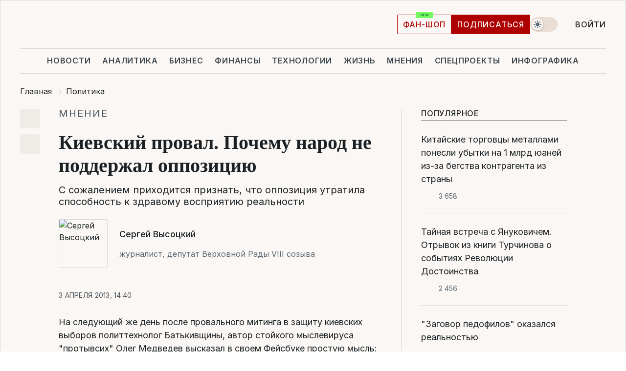

--- FILE ---
content_type: text/html; charset=UTF-8
request_url: https://www.liga.net/politics/opinion/kievskiy-proval-pochemu-narod-ne-podderzhal-oppozitsiyu
body_size: 34445
content:
<!DOCTYPE html>
<html data-project="main" lang="ru"
      data-theme="light">
<head>
    <meta charset="UTF-8">
    <meta name="description" content="С сожалением приходится признать, что оппозиция утратила способность к здравому восприятию реальности" >
<meta name="twitter:card" content="summary_large_image" >
<meta name="twitter:site" content="@LIGA.net" >
<meta name="twitter:title" content="Киевский провал. Почему народ не поддержал оппозицию" >
<meta name="twitter:description" content="С сожалением приходится признать, что оппозиция утратила способность к здравому восприятию реальности" >
<meta name="twitter:image" content="https://storage.liga.net/images/general/opinion/opinion-37-ru.png?v=1770104961" >
<meta property="og:site_name" content="LIGA.net" >
<meta property="og:type" content="article" >
<meta property="og:url" content="https://www.liga.net/politics/opinion/kievskiy-proval-pochemu-narod-ne-podderzhal-oppozitsiyu" >
<meta property="og:title" content="Киевский провал. Почему народ не поддержал оппозицию" >
<meta property="og:description" content="С сожалением приходится признать, что оппозиция утратила способность к здравому восприятию реальности" >
<meta property="og:image" content="https://storage.liga.net/images/general/opinion/opinion-37-ru.png?v=1770104961" >
<meta property="article:published_time" content="2013-04-03 14:40:27" >
<meta property="article:modified_time" content="2017-05-23 15:17:17" >
<meta property="article:publisher" content="https://www.facebook.com/liga.net" >
<meta property="article:section" content="Политика" >
<meta name="robots" content="index, follow, max-image-preview:large" >
<meta property="article:tag" content="верховная рада" >
<meta name="keywords" content="верховная рада" >
<meta name="news_keywords" content="верховная рада" >
<meta http-equiv="X-UA-Compatible" content="IE=edge" >
<meta name="csrf-token" content="" ><title>Недоверие к политкам как к классу - общественный тренд последних лет: Сергей Высоцкий | Новости Украины | LIGA.net</title><!-- DNS prefetch -->
<link rel='dns-prefetch' href='//securepubads.g.doubleclick.net' crossorigin>
<link rel='dns-prefetch' href='//adservice.google.com' crossorigin>
<link rel='dns-prefetch' href='//staticxx.facebook.com' crossorigin>
<link rel="dns-prefetch" href="//weserv.nl">

<link rel='preconnect' href='https://www.google-analytics.com' crossorigin>
<link rel='preconnect' href="https://google.com.ua" crossorigin>
<link rel='preconnect' href="https://google.com" crossorigin>
<link rel='preconnect' href="https://pagead2.googlesyndication.com" crossorigin>
<link rel='preconnect' href="https://securepubads.g.doubleclick.net" crossorigin>
<link rel='preconnect' href="https://stats.g.doubleclick.net" crossorigin>
<link rel='preconnect' href='https://www.facebook.com' crossorigin>
<link rel='preconnect' href='https://tpc.googlesyndication.com/' crossorigin>


<link rel='preconnect' href="https://ajax.googleapis.com" crossorigin>
<link rel='preconnect' href="https://cdn.ampproject.org" crossorigin>
<link rel='preconnect' href="https://adservice.google.com.ua" crossorigin>
<link rel='preconnect' href="https://www.googletagservices.com" crossorigin>
<link rel='preconnect' href="https://www.googletagmanager.com" crossorigin>
<link rel='preconnect' href="https://csi.gstatic.com" crossorigin>
<link rel='preconnect' href="https://tt.onthe.io" crossorigin>
<link rel='preconnect' href="https://cdn.onthe.io" crossorigin>
<link rel='preconnect' href="https://loadercdn.com/" crossorigin>
<link rel='preconnect' href="https://connect.facebook.net" crossorigin>
<link rel='preconnect' href="https://storage.googleapis.com" crossorigin>
<link rel="preconnect" href="https://images.weserv.nl" crossorigin>
<link rel="preconnect" href="https://wsrv.nl" crossorigin>
<link rel='preconnect' href="https://cdn.liga.net" crossorigin>

<link rel="alternate" type="application/rss+xml" title="LIGA.net. Политика и новости мира" href="https://www.liga.net/news/all/rss.xml">
<link rel="alternate" type="application/rss+xml" title="LIGA.net. Новости бизнеса" href="https://www.liga.net/biz/all/rss.xml">
<link rel="alternate" type="application/rss+xml" title="LIGA.net. Новости телекома и технологий" href="https://www.liga.net/tech/all/rss.xml">
<link rel="alternate" type="application/rss+xml" title="LIGA.net. Life - полезные советы и новости" href="https://www.liga.net/life/all/rss.xml">
<link rel="alternate" type="application/rss+xml" title="LIGA.net. Новости финансового мира" href="https://www.liga.net/fin/export/all.xml">
<link rel="alternate" type="application/rss+xml" title="LIGA.net. Блоги" href="https://www.liga.net/rss/blog.xml">

<meta name="viewport" content="width=device-width, initial-scale=1.0, maximum-scale=5">
<meta name="color-scheme" content="light dark">
    <style>
        /* Перевіряємо, чи користувач раніше обрав темну тему або його система налаштована на темну тему */
        :root {
            color-scheme: light dark; /* Допомагає уникнути блимання */
        }

        html[data-theme='dark'],
        @media (prefers-color-scheme: dark) {
            body {
                background-color: #1A2024;
                color: #FAF7F4;
            }
            /* Додайте інші критичні стилі для темної теми */
        }
    </style>

<link rel="preload" href="https://cdn.liga.net/assets/fonts/Inter/Inter-Cyrillic.woff2" as="font" crossorigin type="font/woff2">
<link rel="preload" href="https://cdn.liga.net/assets/fonts/Inter/Inter-Latin.woff2" as="font" crossorigin type="font/woff2">
<link rel="preload" href="https://cdn.liga.net/assets/fonts/Tinos/Tinos-Bold-Latin.woff2" as="font" crossorigin type="font/woff2">
<link rel="preload" href="https://cdn.liga.net/assets/fonts/Tinos/Tinos-Bold-Cyrillic.woff2" as="font" crossorigin type="font/woff2">
<script src="/cdn-cgi/scripts/7d0fa10a/cloudflare-static/rocket-loader.min.js" data-cf-settings="3593f7638c68d2e8de9a56de-|49"></script><link rel="preload" as="style" href="https://cdn.liga.net/assets/fonts/fonts.css" crossorigin="anonymous" onload="this.rel='stylesheet'"/>
<!--<link rel="stylesheet" href="https://cdn.liga.net/assets/fonts/fonts.css" media="print" onload="this.media='all'">-->

<meta property="fb:app_id" content="112838268763067">
<meta name="format-detection" content="telephone=no">

<link rel="publisher" href="https://plus.google.com/113610967144302019071">
<link rel="chrome-webstore-item" href="https://chrome.google.com/webstore/detail/noochlbenmacmjbccdfffbcloilhoceh">

<link rel="search" type="application/opensearchdescription+xml" title="LIGA.net" href="https://www.liga.net/search-ru.xml">

<!--for PWA-->
<link rel="apple-touch-icon" sizes="180x180" href="https://www.liga.net/design/images/pwa_icons/apple-touch-icon.png">
<link rel="icon" type="image/png" sizes="32x32" href="https://www.liga.net/design/images/pwa_icons/favicon-32x32.png">
<link rel="icon" type="image/png" sizes="16x16" href="https://www.liga.net/design/images/pwa_icons/favicon-16x16.png">
<link rel="manifest" href="https://www.liga.net/design/images/pwa_icons/site.webmanifest">
<link rel="mask-icon" href="https://www.liga.net/design/images/pwa_icons/safari-pinned-tab.svg" color="#e40d24">
<link rel="shortcut icon" href="https://www.liga.net/design/images/pwa_icons/favicon.ico">
<meta name="msapplication-TileColor" content="#e40d24">
<meta name="msapplication-config" content="https://www.liga.net/design/images/pwa_icons/browserconfig.xml">
<meta name="theme-color" content="#e40d24">
<!-- end for PWA-->

<link rel="stylesheet" href="https://cdn.liga.net/assets/css/global.css?v=2026020309" type="text/css">


<link href="https://www.liga.net/politics/opinion/kievskiy-proval-pochemu-narod-ne-podderzhal-oppozitsiyu" rel="canonical" >
<link href="https://www.liga.net/amp/politics/opinion/kievskiy-proval-pochemu-narod-ne-podderzhal-oppozitsiyu" rel="amphtml" >
<link href="https://www.liga.net/politics/opinion/kievskiy-proval-pochemu-narod-ne-podderzhal-oppozitsiyu" hreflang="ru" rel="alternate" >
<link href="https://cdn.liga.net/pages/opinion/index.css?v=2026020309" media="screen" rel="stylesheet" type="text/css" >
<script src="/cdn-cgi/scripts/7d0fa10a/cloudflare-static/rocket-loader.min.js" data-cf-settings="3593f7638c68d2e8de9a56de-|49"></script><link href="https://cdn.liga.net/pages/paywall/index.css?v=2026020309" media="print" rel="stylesheet" type="text/css" onload="this.media='all'" ><script type="3593f7638c68d2e8de9a56de-text/javascript">var page_razdel = '0';
var page_theme_id = '0';
var page_rubric = 'politics';
var page_tags = ["верховная рада"];
var page_id = '3998647';
var page_url = '/politics/opinion/kievskiy-proval-pochemu-narod-ne-podderzhal-oppozitsiyu';
var page_domain = location.hostname;
var main_domain = 'https://www.liga.net';
var current_domain = 'https://www.liga.net';
var site_project = 'main';
var testUser = location.href.includes('?bannertest=1');
var cdn = 'https://cdn.liga.net';
var isCommercialArticle = '';
var socialProviders = [{"name":"facebook","url":"https:\/\/www.liga.net\/auth\/facebook","icon":"#fb-modal"},{"name":"google","url":"https:\/\/www.liga.net\/auth\/google","icon":"#google-modal"}];
</script>
    <script type="3593f7638c68d2e8de9a56de-text/javascript">var dataLayer = window.dataLayer || [];
dataLayer.push({"articleID":"3998647","articleTitle":"\u041a\u0438\u0435\u0432\u0441\u043a\u0438\u0439 \u043f\u0440\u043e\u0432\u0430\u043b. \u041f\u043e\u0447\u0435\u043c\u0443 \u043d\u0430\u0440\u043e\u0434 \u043d\u0435 \u043f\u043e\u0434\u0434\u0435\u0440\u0436\u0430\u043b \u043e\u043f\u043f\u043e\u0437\u0438\u0446\u0438\u044e","articleSection":"","articleRubric":"\u041f\u043e\u043b\u0438\u0442\u0438\u043a\u0430","articleAuthors":"","articleTranslators":"","articleModifiedTime":"2017-05-23 15:17:17","articlePublishedtime":"2013-04-03 14:40:27","articleTags":"\u0432\u0435\u0440\u0445\u043e\u0432\u043d\u0430\u044f \u0440\u0430\u0434\u0430","articleType":"\u041c\u043d\u0435\u043d\u0438\u0435","articleWordCount":525,"has_aigen":0});</script>
    <script type="3593f7638c68d2e8de9a56de-text/javascript">(function(w,d,s,l,i){w[l]=w[l]||[];w[l].push({'gtm.start': new Date().getTime(),event:'gtm.js'});var f=d.getElementsByTagName(s)[0], j=d.createElement(s),dl=l!='dataLayer'?'&l='+l:'';j.async=true;j.src='https://www.googletagmanager.com/gtm.js?id='+i+dl;f.parentNode.insertBefore(j,f);})(window,document,'script','dataLayer','GTM-5NJRMLH');</script>

    <script src="/beta/js/libs/cookies.js?v=2026020309" type="3593f7638c68d2e8de9a56de-text/javascript"></script>
    <script type="3593f7638c68d2e8de9a56de-text/javascript">
        const botPattern = "(googlebot\/|bot|Googlebot-Mobile|Googlebot-Image|Google favicon|Mediapartners-Google|bingbot|slurp|java|wget|curl|Lighthouse)";
        const re = new RegExp(botPattern, 'i');
        const userAgent = navigator.userAgent;

        let realAgent = true;

        if (re.test(userAgent)) {
            let realAgent = false;
        }

        if (typeof lang === "undefined") {
            var lang = document.getElementsByTagName('html')[0].getAttribute('lang');
        }

        if (typeof locale === "undefined") {
            var locale = 'ru_UA';
        }
        const api = Cookies.withAttributes({path: '/', domain: 'liga.net', secure: true})

        var is_login = Cookies.get('is_login'),
            is_subscribe = isSubscribe = Cookies.get('is_subscribe'),
            is_show_ad = isShowAd = Cookies.get('isShowAd')

        const isHideAdvert = function () {
            var hideAdvert = is_show_ad === 'false' && is_login === 'true' || typeof realAgent !== 'undefined' && realAgent == false;

            if (isCommercialArticle === 'true') {
                hideAdvert = true;
            }

            return hideAdvert;
        }
        var user_id = (Cookies.get("user_id") === "" || Cookies.get("user_id") === undefined) ? 0 : Cookies.get("user_id");
        var user_email = Cookies.get("email");
    </script>

    <style>
        #catfish-wrapper {
            position: fixed;
            left: 0;
            right: 0;
            display: none;
            padding: 10px 0;
            background: rgba(0, 0, 0, .6);
            z-index: 899999;
            bottom: 0 !important
        }

        @media (max-width: 766px) {
            #catfish-wrapper {
                bottom: 60px;
                padding: 0;
            }
        }

        #catfish-wrapper div {
            width: 100% !important;
            text-align: center !important
        }

        #catfish-close-btn {
            margin: 0;
            display: none;
            width: 28px !important;
            position: absolute;
            top: 0;
            right: 0;
            height: 28px;
            background-image: url('[data-uri]');
            background-size: 100%;
            background-color: rgba(255, 255, 255, 0.95);
            cursor: pointer;
            z-index: 110000
        }

        #catfish-close-btn.visible {
            display: block;
        }

        #div-gpt-ad-BRANDING {
            display: flex;
        }

        #div-gpt-ad-BRANDING iframe {

        }

        @media (min-width: 1200px) {

            #div-gpt-ad-BRANDING iframe {
                position: fixed;
                left: 0;
                right: 0;
                top: 0;
                bottom: 0;
                width: 100%;
                height: 100vh;
                z-index: 0;
            }
        }
    </style>
</head>
<body data-page="news-politics-view">
<noscript><iframe src='https://www.googletagmanager.com/ns.html?id=GTM-5NJRMLH' height='0' width='0' style='display:none;visibility:hidden'></iframe></noscript>

<div data-client-type="all" data-ad-slot="liganet_TOP_branding" data-template="none"></div>

<div class="container is-border">
    
<div class="support-cta">
    <div class="support-cta__text">Ответственная качественная журналистика</div>
    <a href="https://www.liga.net/donation" class="button button-sm support-cta__btn">Подписаться</a>
</div>

<header class="header">
    <div class="header__top">
        <a href="https://www.liga.net/" class="header__logo" aria-label="logo">
            <svg class="header__logo-icon" width="212" height="54">
                <use xlink:href="#logo"></use>
            </svg>
            <span class="sr-only">liga.net</span>
        </a>

        <div class="header__actions">
            <!--    <a href="#" class="weather-widget header__weather">-->
<!--          <span class="weather-widget__temperature">-->
<!--              <svg class="weather-widget__temperature-icon">-->
<!--                <use xlink:href="#weather"></use>-->
<!--              </svg>-->
<!--              -7°С-->
<!--          </span>-->
<!--        <span class="weather-widget__city">Івано-Франківськ</span>-->
<!--    </a>-->

            <label class="theme-switcher">
                <input type="checkbox" class="theme-switcher__input" />
                <span class="theme-switcher__control"></span>

                <span class="sr-only">theme</span>
            </label>

            
            <a href="https://shop.liga.net" target="_blank" class="button button-outline button-sm fan-btn hide-md" rel="nofollow">фан-шоп</a>

                            <a href="https://www.liga.net/donation" class="button button-sm header__button header__button--last">Подписаться</a>
            
                            <div class="dropdown-widget__current js-show-auth">
                    <svg class="dropdown-widget__icon" width="14" height="15">
                        <use xlink:href="#user"></use>
                    </svg>
                    Войти                </div>
            
            <button class="header__menu-btn js-toggle-menu">
                <svg width="14" height="14">
                    <use xlink:href="#menu-bar"></use>
                </svg>
                <span class="sr-only">Burger menu</span>
            </button>
        </div>
    </div>
</header>
<div class="header__bottom">
    <div class="search-widget header__search-for-menu">
        <form id="search_popup_menu" action="https://www.liga.net/search/result" method="POST" class="search-widget__form">
            <input name="q" type="search" minlength="3" autocomplete="off" required placeholder="Поиск по сайту" class="search-widget__input">
            <button class="search-widget__send" type="submit" aria-label="Поиск">
                <svg>
                    <use xlink:href="#search-big"></use>
                </svg>
                <span class="sr-only">search-icon</span>
            </button>
        </form>
    </div>
    <a href="https://www.liga.net/" class="header__home hide-sm" aria-label="home">
        <svg class="header__home-icon">
            <use xlink:href="#home"></use>
        </svg>

        <span class="sr-only">home-icon</span>
    </a>
    <nav class="header-menu header__menu">

        <ul class="header-menu__list" id="menu">
            <li class="header-menu__item">
                <a href="https://news.liga.net/" class="header-menu__link">Новости</a>
            </li>
            <li class="header-menu__item">
                <a href="https://www.liga.net/analytics" class="header-menu__link">Аналитика</a>
            </li>
            <li class="header-menu__item">
                <a href="https://biz.liga.net/" class="header-menu__link">Бизнес</a>
            </li>
            <li class="header-menu__item">
                <a href="https://finance.liga.net/" class="header-menu__link">Финансы</a>
            </li>
            <li class="header-menu__item">
                <a href="https://tech.liga.net/" class="header-menu__link">Технологии</a>
            </li>
            <li class="header-menu__item">
                <a href="https://life.liga.net/ru" class="header-menu__link">Жизнь</a>
            </li>
            <li class="header-menu__item">
                <a href="https://www.liga.net/opinion" class="header-menu__link">Мнения</a>
            </li>
            <li class="header-menu__item">
                <a href="https://www.liga.net/projects" class="header-menu__link">Спецпроекты</a>
            </li>
            <li class="header-menu__item">
                <a href="https://www.liga.net/infographic-of-the-day" class="header-menu__link">Инфографика</a>
            </li>
            <li class="header-menu__item order">
                <a href="https://shop.liga.net" target="_blank" class="header-menu__link" rel="nofollow">
                    <b>фан-шоп</b>
                    <svg class="visible" width="29" height="10" viewBox="0 0 29 10" fill="none" xmlns="http://www.w3.org/2000/svg">
                        <rect width="29" height="9.94286" rx="0.951976" fill="#73FA5E"/>
                        <path d="M11.7062 2.51492V6.66016H10.9492L9.14577 4.05117H9.11541V6.66016H8.239V2.51492H9.00814L10.7974 5.12188H10.8338V2.51492H11.7062ZM12.7153 6.66016V2.51492H15.5085V3.2375H13.5917V4.22523H15.3647V4.94782H13.5917V5.93757H15.5165V6.66016H12.7153ZM17.4233 6.66016L16.2372 2.51492H17.1946L17.8807 5.39513H17.9151L18.6721 2.51492H19.4919L20.2468 5.4012H20.2833L20.9694 2.51492H21.9268L20.7407 6.66016H19.8866L19.0972 3.94996H19.0648L18.2774 6.66016H17.4233Z" fill="#187D31"/>
                    </svg>
                </a>
            </li>
                            <li class="header-menu__item">
                    <a href="https://www.liga.net/promocode" class="header-menu__link">Промокоды</a>
                </li>
                <li class="header-menu__item">
                    <a href="https://file.liga.net" class="header-menu__link">Досье</a>
                </li>
                <li class="header-menu__item">
                    <a href="https://blog.liga.net" class="header-menu__link">Блоги</a>
                </li>
                <li class="header-menu__item">
                    <a href="https://www.liga.net/igaming/" class="header-menu__link">iGaming</a>
                </li>
                <li class="header-menu__item">
                    <a href="https://radnyky.liga.net/" class="header-menu__link">LIGA. Радників</a>
                </li>
                    </ul>
        <span class="header-menu__button" style="display: none;">...</span>
        <ul class="dropdown-widget header-menu__dropdown"></ul>
    </nav>

    <button type="button" class="header__search-btn js-toggle-search hide-sm" aria-label="Поиск">
        <svg>
            <use xlink:href="#search-big"></use>
        </svg>
        <span class="sr-only">searc-big-icon</span>
    </button>
</div>

<div class="search-widget header__search">
    <form id="search_popup" action="https://www.liga.net/search/result" method="POST" class="search-widget__form">
        <input name="q" type="search" minlength="3" autocomplete="off" required placeholder="Поиск по сайту" class="search-widget__input">
        <button class="search-widget__send" type="submit" aria-label="Поиск">
            <svg>
                <use xlink:href="#search-big"></use>
            </svg>
            <span class="sr-only">search-big-icon-popup</span>
        </button>
    </form>
</div>


    
    
    <script type="application/ld+json">{"@context":"https:\/\/schema.org","@graph":[{"headline":"\u041a\u0438\u0435\u0432\u0441\u043a\u0438\u0439 \u043f\u0440\u043e\u0432\u0430\u043b. \u041f\u043e\u0447\u0435\u043c\u0443 \u043d\u0430\u0440\u043e\u0434 \u043d\u0435 \u043f\u043e\u0434\u0434\u0435\u0440\u0436\u0430\u043b \u043e\u043f\u043f\u043e\u0437\u0438\u0446\u0438\u044e","description":"\u0421 \u0441\u043e\u0436\u0430\u043b\u0435\u043d\u0438\u0435\u043c \u043f\u0440\u0438\u0445\u043e\u0434\u0438\u0442\u0441\u044f \u043f\u0440\u0438\u0437\u043d\u0430\u0442\u044c, \u0447\u0442\u043e \u043e\u043f\u043f\u043e\u0437\u0438\u0446\u0438\u044f \u0443\u0442\u0440\u0430\u0442\u0438\u043b\u0430 \u0441\u043f\u043e\u0441\u043e\u0431\u043d\u043e\u0441\u0442\u044c \u043a \u0437\u0434\u0440\u0430\u0432\u043e\u043c\u0443 \u0432\u043e\u0441\u043f\u0440\u0438\u044f\u0442\u0438\u044e \u0440\u0435\u0430\u043b\u044c\u043d\u043e\u0441\u0442\u0438","name":"","url":"https:\/\/www.liga.net\/politics\/opinion\/kievskiy-proval-pochemu-narod-ne-podderzhal-oppozitsiyu","mainEntityOfPage":"https:\/\/www.liga.net\/politics\/opinion\/kievskiy-proval-pochemu-narod-ne-podderzhal-oppozitsiyu","datePublished":"2013-04-03T14:40:27+03:00","dateModified":"2017-05-23T15:17:17+03:00","publisher":{"name":"LIGA.net","logo":{"url":"https:\/\/www.liga.net\/public\/design\/images\/liga-sponsor.jpg","width":126,"height":34,"@type":"ImageObject","@context":"https:\/\/schema.org\/"},"@type":"Organization","@context":"https:\/\/schema.org\/"},"image":{"representativeOfPage":"true","url":"https:\/\/www.liga.net\/images\/general\/2020\/06\/07\/20200607112717-3885.png?v=1591522810","@type":"ImageObject","@context":"https:\/\/schema.org\/"},"articleSection":"\u041f\u043e\u043b\u0438\u0442\u0438\u043a\u0430","articleBody":"\u041d\u0430 \u0441\u043b\u0435\u0434\u0443\u044e\u0449\u0438\u0439 \u0436\u0435 \u0434\u0435\u043d\u044c \u043f\u043e\u0441\u043b\u0435 \u043f\u0440\u043e\u0432\u0430\u043b\u044c\u043d\u043e\u0433\u043e \u043c\u0438\u0442\u0438\u043d\u0433\u0430 \u0432 \u0437\u0430\u0449\u0438\u0442\u0443 \u043a\u0438\u0435\u0432\u0441\u043a\u0438\u0445 \u0432\u044b\u0431\u043e\u0440\u043e\u0432 \u043f\u043e\u043b\u0438\u0442\u0442\u0435\u0445\u043d\u043e\u043b\u043e\u0433 \u0411\u0430\u0442\u044c\u043a\u0438\u0432\u0449\u0438\u043d\u044b, \u0430\u0432\u0442\u043e\u0440 \u0441\u0442\u043e\u0439\u043a\u043e\u0433\u043e \u043c\u044b\u0441\u043b\u0435\u0432\u0438\u0440\u0443\u0441\u0430 &amp;quot;\u043f\u0440\u043e\u0442\u044b\u0432\u0441\u0438\u0445&amp;quot; \u041e\u043b\u0435\u0433 \u041c\u0435\u0434\u0432\u0435\u0434\u0435\u0432 \u0432\u044b\u0441\u043a\u0430\u0437\u0430\u043b \u0432 \u0441\u0432\u043e\u0435\u043c \u0424\u0435\u0439\u0441\u0431\u0443\u043a\u0435 \u043f\u0440\u043e\u0441\u0442\u0443\u044e \u043c\u044b\u0441\u043b\u044c: \u043d\u0430\u0440\u043e\u0434, \u043a\u043e\u0442\u043e\u0440\u044b\u0439 \u043d\u0435 \u0433\u043e\u0442\u043e\u0432 \u0432\u044b\u0445\u043e\u0434\u0438\u0442\u044c \u0437\u0430 \u043e\u043f\u043f\u043e\u0437\u0438\u0446\u0438\u044e, \u043e\u0431\u0440\u0435\u0447\u0435\u043d \u0436\u0438\u0442\u044c \u043f\u0440\u0438 \u042f\u043d\u0443\u043a\u043e\u0432\u0438\u0447\u0435. \u0421 \u044d\u0442\u0438\u043c \u043d\u0435\u0432\u043e\u0437\u043c\u043e\u0436\u043d\u043e \u043d\u0435 \u0441\u043e\u0433\u043b\u0430\u0441\u0438\u0442\u044c\u0441\u044f. \u041d\u0430\u0440\u043e\u0434\u0435\u0446 \u043e\u043f\u043f\u043e\u0437\u0438\u0446\u0438\u0438, \u043a\u043e\u043d\u0435\u0447\u043d\u043e, \u0434\u043e\u0441\u0442\u0430\u043b\u0441\u044f \u0435\u0449\u0435 \u0442\u043e\u0442. \u0412 \u043e\u0442\u043b\u0438\u0447\u0438\u0435 \u043e\u0442 \u0431\u0440\u0430\u0432\u044b\u0445 \u0430\u043a\u0442\u0438\u0432\u0438\u0441\u0442\u043e\u0432 \u0421\u0432\u043e\u0431\u043e\u0434\u044b, \u0433\u043e\u0442\u043e\u0432\u044b\u0445 \u0440\u0430\u0434\u0438 \u0440\u0435\u0432\u043e\u043b\u044e\u0446\u0438\u043e\u043d\u043d\u043e\u0439 \u0441\u043f\u0440\u0430\u0432\u0435\u0434\u043b\u0438\u0432\u043e\u0441\u0442\u0438 \u0440\u0430\u0441\u0448\u0438\u0431\u0438\u0442\u044c \u0433\u043e\u043b\u043e\u0432\u0443 \u0441\u043b\u0443\u0447\u0430\u0439\u043d\u043e \u043f\u043e\u0434\u0432\u0435\u0440\u043d\u0443\u0432\u0448\u0435\u0439\u0441\u044f \u043f\u043e\u0434 \u0440\u0443\u043a\u0443 \u0436\u0435\u043d\u0449\u0438\u043d\u0435, \u043d\u0430\u0440\u043e\u0434 \u0434\u0440\u0430\u0442\u044c\u0441\u044f \u0437\u0430 \u043e\u043f\u043f\u043e\u0437\u0438\u0446\u0438\u044e \u043d\u0430 \u0431\u0430\u0440\u0440\u0438\u043a\u0430\u0434\u0430\u0445 \u043d\u0435 \u0436\u0435\u043b\u0430\u0435\u0442. \u041d\u0435\u0436\u0435\u043b\u0430\u043d\u0438\u044f \u044d\u0442\u043e\u0433\u043e \u043e\u043d, \u043a\u043e\u043d\u0435\u0447\u043d\u043e \u0436\u0435, \u0441\u0442\u044b\u0434\u0438\u0442\u0441\u044f. \u0414\u0430\u0436\u0435 \u0430\u0432\u0442\u043e\u0440 \u044d\u0442\u0438\u0445 \u0441\u0442\u0440\u043e\u043a, \u043f\u043e\u0437\u043e\u0440\u043d\u044b\u0439 \u043f\u0440\u043e\u0442\u044b\u0432\u0441\u0438\u0445, \u0443\u0431\u0435\u0436\u0434\u0430\u043b \u0441\u0432\u043e\u0438\u0445 \u0434\u0440\u0443\u0437\u0435\u0439 \u0432\u044b\u0445\u043e\u0434\u0438\u0442\u044c \u043d\u0430 \u043c\u0438\u0442\u0438\u043d\u0433. \u0418 \u0432\u0441\u0435 \u043e\u0442 \u0441\u0442\u044b\u0434\u0430 \u043f\u0435\u0440\u0435\u0434 \u043a\u0440\u0438\u0441\u0442\u0430\u043b\u044c\u043d\u043e \u0447\u0435\u0441\u0442\u043d\u043e\u0439 \u043e\u043f\u043f\u043e\u0437\u0438\u0446\u0438\u0435\u0439. \u041d\u0438\u0437\u043c\u0435\u043d\u043d\u0430\u044f \u0441\u0443\u0449\u043d\u043e\u0441\u0442\u044c \u0443\u043a\u0440\u0430\u0438\u043d\u0446\u0435\u0432 \u043e\u0442\u0447\u0435\u0442\u043b\u0438\u0432\u043e \u043f\u0440\u043e\u044f\u0432\u043b\u044f\u0435\u0442\u0441\u044f \u043d\u0430 \u0437\u0430\u043a\u0440\u044b\u0442\u044b\u0445 \u0430\u043d\u043e\u043d\u0438\u043c\u043d\u044b\u0445 \u0444\u043e\u043a\u0443\u0441-\u0433\u0440\u0443\u043f\u043f\u0430\u0445. \u041d\u0430 \u043d\u0435\u043a\u043e\u0442\u043e\u0440\u044b\u0445 \u0438\u0437 \u043d\u0438\u0445, \u043f\u0440\u043e\u0432\u043e\u0434\u0438\u043c\u044b\u0445 \u0437\u043d\u0430\u043a\u043e\u043c\u044b\u043c\u0438 \u043f\u043e\u043b\u0438\u0442\u0442\u0435\u0445\u043d\u043e\u043b\u043e\u0433\u0430\u043c\u0438, \u043d\u0430\u043f\u0440\u0438\u043c\u0435\u0440, \u0441\u0442\u043e\u0439\u043a\u043e\u0439 \u043f\u043e\u043f\u0443\u043b\u044f\u0440\u043d\u043e\u0441\u0442\u044c\u044e \u043f\u043e\u043b\u044c\u0437\u0443\u0435\u0442\u0441\u044f \u043b\u043e\u0437\u0443\u043d\u0433: &amp;quot;\u041e\u043f\u043f\u043e\u0437\u0438\u0446\u0438\u044f \u0438 \u0432\u043b\u0430\u0441\u0442\u044c - \u0441\u0432\u0438\u043d\u044c\u0438, \u0435\u0434\u044f\u0449\u0438\u0435 \u0438\u0437 \u043e\u0434\u043d\u043e\u0433\u043e \u043a\u043e\u0440\u044b\u0442\u0430, \u043f\u0440\u043e\u0441\u0442\u043e \u043e\u0434\u043d\u0438 \u0433\u0440\u043e\u043c\u0447\u0435 \u0445\u0440\u044e\u043a\u0430\u044e\u0442, \u0442\u0430\u043a \u043a\u0430\u043a \u0438\u0445 \u043e\u0442 \u043a\u043e\u0440\u044b\u0442\u0430 \u043e\u0442\u0442\u0435\u0441\u043d\u0438\u043b\u0438&amp;quot;. \u0412\u043e\u0442 \u0442\u0430\u043a\u043e\u0439 \u043f\u043e\u0434\u043b\u044b\u0439 \u043d\u0430\u0440\u043e\u0434. \u041e\u043d \u043d\u0435 \u043f\u043e\u043d\u0438\u043c\u0430\u0435\u0442, \u0447\u0442\u043e \u043e\u043f\u043f\u043e\u0437\u0438\u0446\u0438\u044f \u0447\u0435\u0441\u0442\u043d\u0430 \u0438 \u0441\u0432\u044f\u0442\u0430. \u0418 \u0435\u0441\u043b\u0438 \u043e\u043d\u0430, \u0441\u043a\u0430\u0436\u0435\u043c, \u0441\u043e\u0431\u0438\u0440\u0430\u0435\u0442\u0441\u044f \u0432\u044b\u0434\u0432\u0438\u043d\u0443\u0442\u044c \u043d\u0430 \u0432\u044b\u0431\u043e\u0440\u0430\u0445 \u043c\u044d\u0440\u0430 \u041a\u0438\u0435\u0432\u0430 (\u0435\u0441\u043b\u0438 \u043e\u043d\u0438 \u0431\u0443\u0434\u0443\u0442, \u0447\u0442\u043e \u0432\u0440\u044f\u0434 \u043b\u0438) \u041f\u0435\u0442\u0440\u0430 \u041f\u043e\u0440\u043e\u0448\u0435\u043d\u043a\u043e - \u0442\u0430\u043a \u044d\u0442\u043e \u043d\u0435 \u043e\u0442\u0442\u043e\u0433\u043e, \u0447\u0442\u043e \u0431\u0438\u0437\u043d\u0435\u0441\u043c\u0435\u043d \u043f\u043e\u0434\u0441\u043b\u0430\u0441\u0442\u0438\u043b \u0436\u0438\u0437\u043d\u044c \u043e\u0442\u0434\u0435\u043b\u044c\u043d\u044b\u043c \u043e\u043f\u043f\u043e\u0437\u0438\u0446\u0438\u043e\u043d\u043d\u044b\u043c \u043b\u0438\u0434\u0435\u0440\u0430\u043c. \u0410 \u043f\u043e\u0442\u043e\u043c\u0443 \u0447\u0442\u043e \u041f\u0435\u0442\u0440 \u0410\u043b\u0435\u043a\u0441\u0435\u0435\u0432\u0438\u0447 - \u0432\u043e\u0435\u0432\u0430\u0432\u0448\u0438\u0439 \u043f\u0440\u043e\u0442\u0438\u0432 \u0422\u0438\u043c\u043e\u0448\u0435\u043d\u043a\u043e, \u0434\u0440\u0443\u0433 \u042e\u0449\u0435\u043d\u043a\u043e \u0438 \u044d\u043a\u0441-\u043c\u0438\u043d\u0438\u0441\u0442\u0440 \u043f\u0440\u0430\u0432\u0438\u0442\u0435\u043b\u044c\u0441\u0442\u0432\u0430 \u042f\u043d\u0443\u043a\u043e\u0432\u0438\u0447\u0430-\u0410\u0437\u0430\u0440\u043e\u0432\u0430 - \u043d\u0435\u043f\u0440\u0435\u043c\u0435\u043d\u043d\u043e \u043e\u0441\u043e\u0437\u043d\u0430\u043b \u0432\u0441\u0435 \u0441\u0432\u043e\u0438 \u043e\u0448\u0438\u0431\u043a\u0438 \u0438 \u043f\u0440\u0438\u043d\u044f\u043b \u043f\u043e\u043a\u0430\u044f\u043d\u0438\u0435 \u043d\u0435\u043f\u043e\u0441\u0440\u0435\u0434\u0441\u0442\u0432\u0435\u043d\u043d\u043e \u043e\u0442 \u0410\u043b\u0435\u043a\u0441\u0430\u043d\u0434\u0440\u0430 \u0422\u0443\u0440\u0447\u0438\u043d\u043e\u0432\u0430. \u0422\u0430\u043a\u0438\u0445 \u0438\u043b\u043b\u044e\u0441\u0442\u0440\u0430\u0446\u0438\u0439 \u043a\u0440\u0438\u0441\u0442\u0430\u043b\u044c\u043d\u043e\u0439 \u0447\u0435\u0441\u0442\u043d\u043e\u0441\u0442\u0438 \u043d\u0430\u0448\u0438\u0445 \u043e\u043f\u043f\u043e\u0437\u0438\u0446\u0438\u043e\u043d\u0435\u0440\u043e\u0432 \u043c\u043e\u0436\u043d\u043e \u043d\u0430\u0441\u043e\u0431\u0438\u0440\u0430\u0442\u044c \u0432\u0430\u0433\u043e\u043d \u0438 \u043c\u0430\u043b\u0435\u043d\u044c\u043a\u0443\u044e \u0442\u0435\u043b\u0435\u0436\u043a\u0443. \u041b\u044e\u0434\u0438, \u043f\u043e\u043d\u0438\u043c\u0430\u044e\u0449\u0438\u0435, \u0447\u0442\u043e \u0432 \u0441\u043b\u043e\u0432\u0430\u0445 \u041c\u0435\u0434\u0432\u0435\u0434\u0435\u0432\u0430 \u0435\u0441\u0442\u044c \u0434\u043e\u043b\u044f \u043f\u0440\u0430\u0432\u0434\u044b, \u043f\u043e\u043a\u0430 \u0432 \u043c\u0435\u043d\u044c\u0448\u0438\u043d\u0441\u0442\u0432\u0435. \u041d\u0430\u0440\u043e\u0434\u0435\u0446 \u043e\u043f\u043f\u043e\u0437\u0438\u0446\u0438\u0438, \u043a\u043e\u043d\u0435\u0447\u043d\u043e, \u0434\u043e\u0441\u0442\u0430\u043b\u0441\u044f \u0435\u0449\u0435 \u0442\u043e\u0442. \u0412 \u043e\u0442\u043b\u0438\u0447\u0438\u0435 \u043e\u0442 \u0431\u0440\u0430\u0432\u044b\u0445 \u0430\u043a\u0442\u0438\u0432\u0438\u0441\u0442\u043e\u0432 \u0421\u0432\u043e\u0431\u043e\u0434\u044b, \u0433\u043e\u0442\u043e\u0432\u044b\u0445 \u0440\u0430\u0434\u0438 \u0440\u0435\u0432\u043e\u043b\u044e\u0446\u0438\u043e\u043d\u043d\u043e\u0439 \u0441\u043f\u0440\u0430\u0432\u0435\u0434\u043b\u0438\u0432\u043e\u0441\u0442\u0438 \u0440\u0430\u0441\u0448\u0438\u0431\u0438\u0442\u044c \u0433\u043e\u043b\u043e\u0432\u0443 \u0441\u043b\u0443\u0447\u0430\u0439\u043d\u043e \u043f\u043e\u0434\u0432\u0435\u0440\u043d\u0443\u0432\u0448\u0435\u0439\u0441\u044f \u043f\u043e\u0434 \u0440\u0443\u043a\u0443 \u0436\u0435\u043d\u0449\u0438\u043d\u0435, \u043d\u0430\u0440\u043e\u0434 \u0434\u0440\u0430\u0442\u044c\u0441\u044f \u0437\u0430 \u043e\u043f\u043f\u043e\u0437\u0438\u0446\u0438\u044e \u043d\u0430 \u0431\u0430\u0440\u0440\u0438\u043a\u0430\u0434\u0430\u0445 \u043d\u0435 \u0436\u0435\u043b\u0430\u0435\u0442   \u0415\u0441\u0442\u044c, \u043a\u043e\u043d\u0435\u0447\u043d\u043e \u0436\u0435, \u043a\u0430\u043a\u0430\u044f-\u0442\u043e \u043f\u0430\u0442\u043e\u043b\u043e\u0433\u0438\u044f \u0432 \u043f\u0443\u0431\u043b\u0438\u0447\u043d\u043e\u0439 \u0432\u0435\u0440\u0435 \u0432 \u0441\u043e\u0431\u0441\u0442\u0432\u0435\u043d\u043d\u0443\u044e \u0441\u0432\u044f\u0442\u043e\u0441\u0442\u044c \u0438 \u043d\u0435\u043f\u043e\u0433\u0440\u0435\u0448\u0438\u043c\u043e\u0441\u0442\u044c, \u0440\u0430\u0441\u043f\u0440\u043e\u0441\u0442\u0440\u0430\u043d\u044f\u0435\u043c\u0430\u044f \u0432\u0430\u043b\u044c\u044f\u0436\u043d\u044b\u043c\u0438, \u0434\u043e\u0440\u043e\u0433\u043e \u043e\u0434\u0435\u0442\u044b\u043c\u0438 \u0438 \u0441\u044b\u0442\u044b\u043c\u0438 \u043e\u043f\u043f\u043e\u0437\u0438\u0446\u0438\u043e\u043d\u0435\u0440\u0430\u043c\u0438. \u041a \u043e\u043f\u043f\u043e\u0437\u0438\u0446\u0438\u0438, \u043a\u043e\u0442\u043e\u0440\u0430\u044f \u043f\u044f\u0442\u044c \u043b\u0435\u0442 \u0431\u044b\u043b\u0430 \u0432\u043b\u0430\u0441\u0442\u044c\u044e, \u0432 \u044d\u0442\u043e\u0439 \u0441\u0432\u044f\u0437\u0438 \u043d\u0430\u043a\u043e\u043f\u0438\u043b\u0430\u0441\u044c \u043c\u0430\u0441\u0441\u0430 \u0432\u043e\u043f\u0440\u043e\u0441\u043e\u0432. \u041a\u0440\u0438\u0437\u0438\u0441 \u0434\u043e\u0432\u0435\u0440\u0438\u044f \u043a \u043f\u043e\u043b\u0438\u0442\u0438\u043a\u0430\u043c \u043a\u0430\u043a \u043a \u043a\u043b\u0430\u0441\u0441\u0443 - \u0433\u043b\u0430\u0432\u043d\u0430\u044f \u0442\u0435\u043d\u0434\u0435\u043d\u0446\u0438\u044f \u043f\u043e\u0441\u043b\u0435\u0434\u043d\u0438\u0445 \u043b\u0435\u0442. \u041f\u0440\u0438 \u044d\u0442\u043e\u043c, \u0443\u0434\u0438\u0432\u0438\u0442\u0435\u043b\u044c\u043d\u044b\u043c \u043e\u0431\u0440\u0430\u0437\u043e\u043c, \u043e\u043f\u043f\u043e\u0437\u0438\u0446\u0438\u044f \u0441\u0447\u0438\u0442\u0430\u0435\u0442, \u0447\u0442\u043e \u044d\u0442\u043e - \u043d\u0435 \u0435\u0435 \u043f\u0440\u043e\u0431\u043b\u0435\u043c\u0430. \u0410 \u043f\u0440\u043e\u0431\u043b\u0435\u043c\u0430 \u0441\u0430\u043c\u043e\u0433\u043e \u0438\u0437\u0431\u0430\u043b\u043e\u0432\u0430\u043d\u043d\u043e\u0433\u043e \u0438 \u043d\u0435\u043d\u0430\u0434\u0435\u0436\u043d\u043e\u0433\u043e \u043d\u0430\u0440\u043e\u0434\u0430.  \u0421 \u0441\u043e\u0436\u0430\u043b\u0435\u043d\u0438\u0435\u043c \u043f\u0440\u0438\u0445\u043e\u0434\u0438\u0442\u0441\u044f \u043f\u0440\u0438\u0437\u043d\u0430\u0442\u044c, \u0447\u0442\u043e \u043e\u043f\u043f\u043e\u0437\u0438\u0446\u0438\u044f, \u043f\u043e\u0445\u043e\u0436\u0435, \u0434\u0430\u0432\u043d\u043e \u0443\u0442\u0440\u0430\u0442\u0438\u043b\u0430 \u0432\u0441\u044f\u043a\u0443\u044e \u0441\u043f\u043e\u0441\u043e\u0431\u043d\u043e\u0441\u0442\u044c \u043a \u0437\u0434\u0440\u0430\u0432\u043e\u043c\u0443 \u0432\u043e\u0441\u043f\u0440\u0438\u044f\u0442\u0438\u044e \u0440\u0435\u0430\u043b\u044c\u043d\u043e\u0441\u0442\u0438. \u0410 \u0440\u0435\u0430\u043b\u044c\u043d\u043e\u0441\u0442\u044c \u0442\u0430\u043a\u043e\u0432\u0430, \u0447\u0442\u043e \u043a\u0430\u043a \u0440\u0430\u0437 \u043d\u0430\u0440\u043e\u0434 \u0438 \u0435\u0433\u043e \u0441\u043e\u043f\u0440\u043e\u0442\u0438\u0432\u043b\u0435\u043d\u0438\u0435 \u042f\u043d\u0443\u043a\u043e\u0432\u0438\u0447\u0443 - \u0437\u0430\u043b\u043e\u0433 \u0432\u044b\u0436\u0438\u0432\u0430\u043d\u0438\u044f \u043e\u043f\u043f\u043e\u0437\u0438\u0446\u0438\u0438, \u0430 \u0432\u043e\u0432\u0441\u0435 \u043d\u0435 \u043d\u0430\u043e\u0431\u043e\u0440\u043e\u0442. \u041f\u043e\u043b\u0438\u0442\u0438\u0447\u0435\u0441\u043a\u0430\u044f \u0442\u0440\u0430\u0433\u0435\u0434\u0438\u044f \u043e\u043f\u043f\u043e\u0437\u0438\u0446\u0438\u0438 \u0441\u043e\u0441\u0442\u043e\u0438\u0442 \u0432 \u0442\u043e\u043c, \u0447\u0442\u043e \u0436\u0438\u0437\u043d\u044c \u043f\u0440\u043e\u0441\u0442\u043e\u0433\u043e \u0443\u043a\u0440\u0430\u0438\u043d\u0446\u0430 \u043c\u0430\u043b\u043e \u0438\u0437\u043c\u0435\u043d\u0438\u0442\u0441\u044f \u0434\u0430\u0436\u0435 \u043f\u043e\u0441\u043b\u0435 \u043f\u043e\u0441\u0430\u0434\u043a\u0438\u00a0 \u043f\u0430\u0440\u043b\u0430\u043c\u0435\u043d\u0442\u0441\u043a\u043e\u0439 \u043e\u043f\u043f\u043e\u0437\u0438\u0446\u0438\u0438 \u0432 \u043f\u043e\u043b\u043d\u043e\u043c \u0441\u043e\u0441\u0442\u0430\u0432\u0435. \u042f\u0446\u0435\u043d\u044e\u043a, \u041a\u043b\u0438\u0447\u043a\u043e, \u0422\u0438\u043c\u043e\u0448\u0435\u043d\u043a\u043e, \u0432 \u043c\u0435\u043d\u044c\u0448\u0435\u0439 \u0441\u0442\u0435\u043f\u0435\u043d\u0438 \u0422\u044f\u0433\u043d\u0438\u0431\u043e\u043a - \u043f\u0440\u0435\u0432\u0440\u0430\u0442\u0438\u043b\u0438\u0441\u044c \u0432 \u0433\u0435\u0440\u043e\u0435\u0432 \u043d\u0438\u043a\u0430\u043a \u043d\u0435 \u0432\u043b\u0438\u044f\u044e\u0449\u0435\u0439 \u043d\u0430 \u0440\u0435\u0430\u043b\u044c\u043d\u0443\u044e \u0436\u0438\u0437\u043d\u044c \u0441\u0442\u0440\u0430\u043d\u044b \u043c\u044b\u043b\u044c\u043d\u043e\u0439 \u043e\u043f\u0435\u0440\u044b. \u0414\u0440\u0430\u043a\u0438 \u0432 \u043f\u0430\u0440\u043b\u0430\u043c\u0435\u043d\u0442\u0435, \u0431\u043b\u043e\u043a\u0438\u0440\u043e\u0432\u0430\u043d\u0438\u0435 \u0442\u0440\u0438\u0431\u0443\u043d\u044b, \u0441\u0442\u044f\u0433\u0438 \u043d\u0430\u0434 \u043c\u0438\u0442\u0438\u043d\u0433\u0430\u043c\u0438, \u0422\u0412-\u0441\u0443\u0434\u044b - \u0432\u0441\u0435 \u044d\u0442\u043e \u0434\u0430\u043b\u0435\u043a\u0438\u0435 \u043a\u0430\u0440\u0442\u0438\u043d\u043a\u0438, \u043a\u043e\u0442\u043e\u0440\u044b\u0435 \u043e\u0442\u0432\u043b\u0435\u043a\u0430\u044e\u0442 \u0442\u0430\u043a \u043d\u0430\u0437\u044b\u0432\u0430\u0435\u043c\u043e\u0433\u043e \u043c\u0430\u043b\u0435\u043d\u044c\u043a\u043e\u0433\u043e \u0443\u043a\u0440\u0430\u0438\u043d\u0446\u0430 \u043e\u0442 \u0435\u0433\u043e \u0442\u0440\u0430\u0433\u0438\u0447\u0435\u0441\u043a\u043e\u0439 \u043f\u043e\u0432\u0441\u0435\u0434\u043d\u0435\u0432\u043d\u043e\u0441\u0442\u0438. \u041f\u043e\u0432\u0441\u0435\u0434\u043d\u0435\u0432\u043d\u043e\u0441\u0442\u044c \u044d\u0442\u0430 \u043f\u0440\u043e\u0434\u043e\u043b\u0436\u0430\u0435\u0442\u0441\u044f \u0443\u0436\u0435 20 \u043b\u0435\u0442. \u041e\u043d\u0430 \u0441\u043e\u0442\u043a\u0430\u043d\u0430 \u0438\u0437 \u0431\u043e\u0440\u044c\u0431\u044b \u0437\u0430 \u0432\u044b\u0436\u0438\u0432\u0430\u043d\u0438\u0435 \u0432 \u0433\u0440\u044f\u0437\u043d\u044b\u0445 \u0440\u0430\u0431\u043e\u0447\u0438\u0445 \u0440\u0430\u0439\u043e\u043d\u0430\u0445\u00a0 \u0438 \u0437\u0430\u043f\u0443\u0449\u0435\u043d\u043d\u044b\u0445 \u043f\u0433\u0442,\u00a0 \u043c\u0438\u043b\u0438\u0446\u0435\u0439\u0441\u043a\u0438\u0445 \u043f\u043e\u0431\u043e\u0440\u043e\u0432, \u043f\u0440\u043e\u0438\u0437\u0432\u043e\u043b\u0430 \u043c\u0435\u0441\u0442\u043d\u044b\u0445 \u043a\u043d\u044f\u0437\u044c\u043a\u043e\u0432. \u041e\u043d\u0430 \u043f\u0440\u0438\u043f\u0440\u0430\u0432\u043b\u0435\u043d\u0430 \u0430\u043b\u043a\u043e\u0433\u043e\u043b\u0438\u0437\u043c\u043e\u043c, \u043d\u0430\u0440\u043a\u043e\u043c\u0430\u043d\u0438\u0435\u0439 \u0438 \u043f\u043e\u043b\u043d\u043e\u0439 \u0431\u0435\u0437\u043d\u0430\u0434\u0435\u0433\u043e\u0439. \u0418 \u0435\u0441\u043b\u0438 \u044d\u0442\u0438 \u043b\u044e\u0434\u0438 \u043d\u0435 \u0433\u043e\u0442\u043e\u0432\u044b \u0432\u0441\u0442\u0430\u0432\u0430\u0442\u044c \u043d\u0430 \u0437\u0430\u0449\u0438\u0442\u0443 \u0434\u0435\u043c\u043e\u043a\u0440\u0430\u0442\u0438\u0438 \u043b\u0438\u0431\u043e \u0447\u0435\u0441\u0442\u043d\u043e\u0433\u043e \u043f\u0440\u0430\u0432\u043e\u0441\u0443\u0434\u0438\u044f - \u0442\u0430\u043a \u043b\u0438\u0448\u044c \u043e\u0442\u0442\u043e\u0433\u043e, \u0447\u0442\u043e \u044d\u0442\u0438 \u0441\u0442\u043e\u043b\u0438\u0447\u043d\u044b\u0435 \u0446\u0435\u043d\u043d\u043e\u0441\u0442\u0438 \u043d\u0438\u043a\u043e\u0433\u0434\u0430 - \u043d\u0438 \u043f\u0440\u0438 \u041a\u0443\u0447\u043c\u0435, \u043d\u0438 \u043f\u0440\u0438 \u0422\u0438\u043c\u043e\u0448\u0435\u043d\u043a\u043e \u0438 \u0443\u0436 \u0442\u0435\u043c \u0431\u043e\u043b\u0435\u0435 \u043d\u0435 \u043f\u0440\u0438 \u042f\u043d\u0443\u043a\u043e\u0432\u0438\u0447\u0435 - \u043d\u0435 \u0434\u043e\u0431\u0438\u0440\u0430\u043b\u0438\u0441\u044c \u0432 \u0433\u043b\u0443\u0431\u0438\u043d\u043a\u0443. \u041d\u0438\u043a\u0430\u043a\u043e\u0433\u043e \u043f\u0440\u0430\u0432\u043e\u0441\u0443\u0434\u0438\u044f, \u0434\u0435\u043c\u043e\u043a\u0440\u0430\u0442\u0438\u0438 \u0438 \u0440\u0430\u0432\u043d\u044b\u0445 \u0432\u043e\u0437\u043c\u043e\u0436\u043d\u043e\u0441\u0442\u0435\u0439 \u0442\u0430\u043c \u043e\u0442\u0440\u043e\u0434\u044f\u0441\u044c \u043d\u0435 \u0437\u043d\u0430\u043b\u0438.  \u042d\u0442\u043e\u0442 \u0444\u0430\u043a\u0442 \u043e\u043f\u043f\u043e\u0437\u0438\u0446\u0438\u0438 \u043f\u043e\u0440\u0430 \u043f\u043e\u043d\u044f\u0442\u044c. \u0425\u043e\u0442\u044f \u0431\u044b \u0434\u043b\u044f \u0441\u0430\u043c\u043e\u0441\u043e\u0445\u0440\u0430\u043d\u0435\u043d\u0438\u044f. \u041f\u043e\u0440\u0430 \u043e\u0441\u043e\u0437\u043d\u0430\u0442\u044c, \u0447\u0442\u043e \u0432\u0441\u0435 \u043e\u043d\u0438 - \u043d\u0435 \u0441\u0442\u043e\u043b\u044c\u043a\u043e \u043e\u043f\u043f\u043e\u0437\u0438\u0446\u0438\u044f, \u0441\u043a\u043e\u043b\u044c\u043a\u043e \u0431\u044b\u0432\u0448\u0430\u044f \u0432\u043b\u0430\u0441\u0442\u044c, \u043d\u0438\u0447\u0435\u0433\u043e \u043a\u0430\u0440\u0434\u0438\u043d\u0430\u043b\u044c\u043d\u043e \u043d\u0435 \u043f\u043e\u043c\u0435\u043d\u044f\u0432\u0448\u0430\u044f \u0432 \u0436\u0438\u0437\u043d\u0438 \u0433\u043e\u0441\u0443\u0434\u0430\u0440\u0441\u0442\u0432\u0430. \u0422\u0435\u043c \u0441\u0430\u043c\u044b\u043c \u0434\u043e\u043f\u0443\u0441\u0442\u0438\u0432\u0448\u0430\u044f \u043a \u0432\u043b\u0430\u0441\u0442\u0438 \u042f\u043d\u0443\u043a\u043e\u0432\u0438\u0447\u0430. \u0418 \u0434\u0430\u0436\u0435 \u043d\u0435 \u0438\u0437\u0432\u0438\u043d\u0438\u0432\u0448\u0430\u044f\u0441\u044f \u0437\u0430 \u044d\u0442\u043e.  \u041e\u043f\u043f\u043e\u0437\u0438\u0446\u0438\u0438 \u043f\u043e\u0440\u0430 \u043f\u0435\u0440\u0435\u0441\u0442\u0430\u0442\u044c \u043f\u0440\u0438\u043a\u0438\u0434\u044b\u0432\u0430\u0442\u044c\u0441\u044f \u043e\u0431\u0438\u0436\u0435\u043d\u043d\u044b\u043c\u0438 \u0434\u0435\u0442\u044c\u043c\u0438. \u0418 \u043f\u0435\u0440\u0435\u0434 \u0442\u0435\u043c \u043a\u0430\u043a \u043f\u0440\u0438\u0437\u044b\u0432\u0430\u0442\u044c \u043a \u0447\u0435\u043c\u0443-\u0442\u043e \u043b\u044e\u0434\u0435\u0439, \u0430 \u043f\u043e\u0442\u043e\u043c \u043d\u0430\u0447\u0438\u043d\u0430\u0442\u044c \u0438\u0445 \u0432\u044b\u0441\u043e\u043a\u043e\u043c\u0435\u0440\u043d\u043e \u043a\u0440\u0438\u0442\u0438\u043a\u043e\u0432\u0430\u0442\u044c, \u0441\u0442\u043e\u0438\u043b\u043e \u0431\u044b \u0434\u043b\u044f \u043d\u0430\u0447\u0430\u043b\u0430 \u043f\u043e\u043a\u0430\u044f\u0442\u044c\u0441\u044f. \u041f\u0440\u043e\u0441\u0442\u043e \u0438\u0437\u0432\u0438\u043d\u0438\u0442\u044c\u0441\u044f \u0437\u0430 \u0432\u0441\u0435, \u0447\u0442\u043e \u043d\u0435 \u0441\u043c\u043e\u0433\u043b\u0438, \u0443\u043f\u0443\u0441\u0442\u0438\u043b\u0438. \u0410 \u043f\u043e\u0441\u043b\u0435 \u044d\u0442\u043e\u0433\u043e - \u0432\u044b\u0439\u0442\u0438 \u0438\u0437 \u043a\u043e\u043c\u0444\u043e\u0440\u0442\u043d\u043e\u0439 \u043f\u0430\u0440\u043b\u0430\u043c\u0435\u043d\u0442\u0441\u043a\u043e\u0439 \u0441\u043a\u043e\u0440\u043b\u0443\u043f\u044b. \u0421\u043f\u0443\u0441\u0442\u0438\u0442\u044c\u0441\u044f \u043a \u0441\u0442\u0440\u0430\u043d\u0435 \u0438 \u0441\u043f\u0440\u043e\u0441\u0438\u0442\u044c \u0443 \u043d\u0435\u0435: \u0447\u0442\u043e \u043c\u044b \u043c\u043e\u0436\u0435\u043c \u0441\u0434\u0435\u043b\u0430\u0442\u044c \u0434\u043b\u044f \u0442\u0435\u0431\u044f?\u00a0 \u041d\u043e\u0432\u044b\u0439 \u043f\u0430\u043f\u0430 \u0440\u0438\u043c\u0441\u043a\u0438\u0439 \u0424\u0440\u0430\u043d\u0446\u0438\u0441\u043a \u0441\u043d\u0438\u0441\u043a\u0430\u043b \u043b\u044e\u0431\u043e\u0432\u044c \u043a \u0441\u0435\u0431\u0435 \u0441\u0440\u0430\u0437\u0443 \u0436\u0435 \u043f\u043e\u0441\u043b\u0435 \u0438\u043d\u0442\u0440\u043e\u043d\u0438\u0437\u0430\u0446\u0438\u0438. \u0422\u0435\u043c, \u0447\u0442\u043e \u043f\u043e\u0435\u0445\u0430\u043b \u0432 \u0442\u044e\u0440\u044c\u043c\u0443 \u0438 \u043e\u043c\u044b\u043b \u043d\u043e\u0433\u0438 \u043c\u0430\u043b\u043e\u043b\u0435\u0442\u043d\u0438\u043c \u043f\u0440\u0435\u0441\u0442\u0443\u043f\u043d\u0438\u043a\u0430\u043c, \u0434\u0435\u043c\u043e\u043d\u0442\u0438\u0440\u043e\u0432\u0430\u043b \u0440\u043e\u0441\u043a\u043e\u0448\u043d\u044b\u0439 \u0442\u0440\u043e\u043d, \u0437\u0430\u044f\u0432\u0438\u043b \u043e \u0442\u043e\u043c, \u0447\u0442\u043e \u0446\u0435\u0440\u043a\u043e\u0432\u044c \u0434\u043e\u043b\u0436\u043d\u0430 \u043e\u0442\u043a\u0430\u0437\u0430\u0442\u044c\u0441\u044f \u043e\u0442 \u0441\u0432\u043e\u0435\u0433\u043e \u0431\u043e\u0433\u0430\u0442\u0441\u0442\u0432\u0430 \u0438 \u0431\u044b\u0442\u044c \u0441\u043e \u0441\u0432\u043e\u0438\u043c\u0438 \u043f\u0440\u0438\u0445\u043e\u0436\u0430\u043d\u0430\u043c\u0438. \u0422\u043e \u0436\u0435 \u0442\u0440\u0435\u0431\u0443\u0435\u0442\u0441\u044f \u0438 \u043e\u0442 \u0443\u043a\u0440\u0430\u0438\u043d\u0441\u043a\u043e\u0439 \u043e\u043f\u043f\u043e\u0437\u0438\u0446\u0438\u0438 - \u043d\u0435 \u043c\u0435\u043d\u0442\u043e\u0440\u0441\u0442\u0432\u043e\u0432\u0430\u0442\u044c, \u043d\u0435 \u0443\u043a\u0430\u0437\u044b\u0432\u0430\u0442\u044c, \u0430 \u0431\u044b\u0442\u044c. \u0421\u043e \u0441\u0432\u043e\u0438\u043c \u043d\u0430\u0440\u043e\u0434\u043e\u043c \u0438 \u043d\u0430 \u0435\u0433\u043e \u0437\u0430\u0449\u0438\u0442\u0435.     \u0421\u0435\u0440\u0433\u0435\u0439 \u0412\u044b\u0441\u043e\u0446\u043a\u0438\u0439, \u041b\u0406\u0413\u0410\u0411\u0456\u0437\u043d\u0435\u0441\u0406\u043d\u0444\u043e\u0440\u043c      ","author":[{"name":"\u0421\u0435\u0440\u0433\u0435\u0439 \u0412\u044b\u0441\u043e\u0446\u043a\u0438\u0439","knowsAbout":"","image":"https:\/\/wsrv.nl\/?output=webp&url=www.liga.net\/images\/general\/2020\/06\/07\/20200607112717-3885.png&w=100&h=100&fit=cover&a=right","url":"https:\/\/www.liga.net\/author\/sergey-vysotskiy","jobTitle":"\u0436\u0443\u0440\u043d\u0430\u043b\u0438\u0441\u0442, \u0434\u0435\u043f\u0443\u0442\u0430\u0442 \u0412\u0435\u0440\u0445\u043e\u0432\u043d\u043e\u0439 \u0420\u0430\u0434\u044b VIII \u0441\u043e\u0437\u044b\u0432\u0430","social":[],"email":"vysotskys@gmail.com","@type":"Person","@context":"https:\/\/schema.org\/"}],"isAccessibleForFree":"False","hasPart":{"isAccessibleForFree":"False","cssSelector":".paywall","@type":"WebPageElement","@context":"https:\/\/schema.org\/"},"@type":"NewsArticle","@context":"https:\/\/schema.org\/"},{"name":"LIGA.net","legalName":"\u0418\u043d\u0444\u043e\u0440\u043c\u0430\u0446\u0438\u043e\u043d\u043d\u043e\u0435 \u0430\u0433\u0435\u043d\u0442\u0441\u0442\u0432\u043e &quot;\u041b\u0418\u0413\u0410\u0411\u0418\u0417\u041d\u0415\u0421\u0418\u041d\u0424\u041e\u0420\u041c&quot;","url":"https:\/\/www.liga.net\/","logo":{"url":"https:\/\/www.liga.net\/public\/design\/images\/liga-sponsor.jpg","@type":"ImageObject","@context":"https:\/\/schema.org\/"},"sameAs":["https:\/\/www.facebook.com\/liga.net","https:\/\/twitter.com\/LIGAnet","https:\/\/t.me\/liganet","https:\/\/www.instagram.com\/liga_net\/"],"foundingDate":"1997","address":{"streetAddress":"\u0443\u043b. \u041f\u0430\u0440\u043a\u043e\u0432\u043e-\u0421\u044b\u0440\u0435\u0446\u043a\u0430\u044f, 23","addressLocality":"\u041a\u0438\u0435\u0432","postalCode":"04112","addressCountry":"UA","contactType":"headquarters","@type":"PostalAddress","@context":"https:\/\/schema.org\/"},"contactPoint":{"contactType":"headquarters","email":"lenta@liga.net","telephone":"+38-044-538-01-11","areaServed":"UA","availableLanguage":["ru-UA","uk-UA","en-GB"],"@type":"ContactPoint","@context":"https:\/\/schema.org\/"},"@type":"NewsMediaOrganization","@context":"https:\/\/schema.org\/"}]}</script>    <div class="article_container">
<article
        class="article"
        data-type="opinion"
        data-news_id="3998647"
        data-project="main"
        data-adult="false"
        data-layer="[base64]">
    <ol class="breadcrumbs article__breadcrumbs" itemscope itemtype="https://schema.org/BreadcrumbList">
            <li itemprop="itemListElement" itemscope itemtype="https://schema.org/ListItem" class="breadcrumbs__item">
                            <a href="https://www.liga.net/" itemprop="item" class="breadcrumbs__link"><span itemprop="name">Главная</span></a>
                        <meta itemprop="position" content="1" />
        </li>
            <li itemprop="itemListElement" itemscope itemtype="https://schema.org/ListItem" class="breadcrumbs__item">
                            <a href="/politics" itemprop="item" class="breadcrumbs__link"><span itemprop="name">Политика</span></a>
                        <meta itemprop="position" content="2" />
        </li>
            <li itemprop="itemListElement" itemscope itemtype="https://schema.org/ListItem" class="breadcrumbs__item">
                            <a href="https://www.liga.net/politics/opinion/kievskiy-proval-pochemu-narod-ne-podderzhal-oppozitsiyu" itemprop="item" class="breadcrumbs__link"><span itemprop="name">Киевский провал. Почему народ не поддержал оппозицию</span></a>
                        <meta itemprop="position" content="3" />
        </li>
    </ol>

    <div class="article__container">
        <!-- article-grid -->
        <div class="article-grid article__grid">

            <!-- article-content -->
            <div class="article-content article-grid__content">

                <div class="article-content__inner have-badge">
                    <aside class="article-content__aside">
    <ul class="article-nav article-content__nav" data-vr-contentbox>
        <li class="article-nav__item">
            <button class="article-nav__link article-nav__link--favorite tooltip-bottom" data-favorite="3998647" data-title="В закладки">
                <svg>
                    <use xlink:href="#favorite2"></use>
                </svg>
            </button>
        </li>
                <li class="article-nav__item">
            <button class="article-nav__link tooltip-bottom" data-title="Поделиться">
                <svg>
                    <use xlink:href="#share"></use>
                </svg>
            </button>
            <div class="article-nav__popup share-popup">
                <div class="share-popup__close">
                    <svg width="16" height="16">
                        <use xlink:href="#close"></use>
                    </svg>
                </div>
                <div class="share-popup__title">
                    <div class="share-popup__icon">
                        <svg width="20" height="18">
                            <use xlink:href="#share"></use>
                        </svg>
                    </div>
                    Поделиться                </div>
                <ul class="share-popup__list">
                    <li class="share-popup__item">
                        <a href="https://twitter.com/intent/tweet?url=https://www.liga.net/politics/opinion/kievskiy-proval-pochemu-narod-ne-podderzhal-oppozitsiyu&text=Киевский провал. Почему народ не поддержал оппозицию" target="_blank" class="share-popup__link" data-title="Поделиться в X">
                            <svg>
                                <use xlink:href="#twiter-x"></use>
                            </svg>
                        </a>
                    </li>
                    <li class="share-popup__item">
                        <a class="share-popup__link" href="https://telegram.me/share/url?url=https://www.liga.net/politics/opinion/kievskiy-proval-pochemu-narod-ne-podderzhal-oppozitsiyu&text=Киевский провал. Почему народ не поддержал оппозицию" target="_blank" data-title="Поделиться в Telegram">
                            <svg>
                                <use xlink:href="#tg"></use>
                            </svg>
                        </a>
                    </li>
                    <li class="share-popup__item">
                        <a class="share-popup__link" href="https://www.facebook.com/sharer/sharer.php?u=https://www.liga.net/politics/opinion/kievskiy-proval-pochemu-narod-ne-podderzhal-oppozitsiyu" target="_blank" data-title="Поделиться в Facebook">
                            <svg>
                                <use xlink:href="#fb"></use>
                            </svg>
                        </a>
                    </li>
                </ul>
            </div>
        </li>
            </ul>
</aside>
                    <!-- article-header -->
                    <header class="article-header article-grid__header">
                                                <div class="article-header__chips"><span class="article-header__badge">Мнение</span></div>                        <h1 class="article-header__title is-accent">Киевский провал. Почему народ не поддержал оппозицию</h1>
                                                                            <div class="article-header__caption">С сожалением приходится признать, что оппозиция утратила способность к здравому восприятию реальности</div>
                        
                                            <div class="opinion-card article-header__opinion-card">
                            <div class="opinion-card__photo">
                    <picture><source media="(max-width: 30px)" srcset="https://wsrv.nl/?output=webp&url=www.liga.net/images/general/2020/06/07/20200607112717-3885.png&w=30&h=30&fit=cover&a=right"><source media="(max-width: 30px)" srcset="https://wsrv.nl/?output=webp&url=www.liga.net/images/general/2020/06/07/20200607112717-3885.png&w=30&h=30&fit=cover&a=right 1x, https://wsrv.nl/?output=webp&url=www.liga.net/images/general/2020/06/07/20200607112717-3885.png&w=30&h=30&fit=cover&a=right&dpr=2 2x"><source media="(max-width: 60px)" srcset="https://wsrv.nl/?output=webp&url=www.liga.net/images/general/2020/06/07/20200607112717-3885.png&w=60&h=60&fit=cover&a=right"><source media="(max-width: 60px)" srcset="https://wsrv.nl/?output=webp&url=www.liga.net/images/general/2020/06/07/20200607112717-3885.png&w=60&h=60&fit=cover&a=right 1x, https://wsrv.nl/?output=webp&url=www.liga.net/images/general/2020/06/07/20200607112717-3885.png&w=60&h=60&fit=cover&a=right&dpr=2 2x"><source media="(max-width: 100px)" srcset="https://wsrv.nl/?output=webp&url=www.liga.net/images/general/2020/06/07/20200607112717-3885.png&w=100&h=100&fit=cover&a=right"><source media="(max-width: 100px)" srcset="https://wsrv.nl/?output=webp&url=www.liga.net/images/general/2020/06/07/20200607112717-3885.png&w=100&h=100&fit=cover&a=right 1x, https://wsrv.nl/?output=webp&url=www.liga.net/images/general/2020/06/07/20200607112717-3885.png&w=100&h=100&fit=cover&a=right&dpr=2 2x"><img src="https://wsrv.nl/?output=webp&url=www.liga.net/images/general/2020/06/07/20200607112717-3885.png&w=100&h=100&fit=cover&a=right" srcset="https://wsrv.nl/?output=webp&url=www.liga.net/images/general/2020/06/07/20200607112717-3885.png&w=100&h=100&fit=cover&a=right 1x, https://wsrv.nl/?output=webp&url=www.liga.net/images/general/2020/06/07/20200607112717-3885.png&w=100&h=100&fit=cover&a=right&dpr=2 2x" alt="Сергей Высоцкий" title="Сергей Высоцкий" width="100" height="100"></picture>                </div>
                        <div class="opinion-card__data">
                                    <a href="https://www.liga.net/author/sergey-vysotskiy"><span class="opinion-card__name">Сергей Высоцкий</span></a>
                                                    <div class="opinion-card__text">журналист, депутат Верховной Рады VIII созыва</div>
                            </div>
        </div>
    
                        <div class="article-header__actions">
                            <div class="article-header__info">
                                <time class="article-header__date" datetime="2013-04-03T14:40:27+03:00">3 апреля 2013, 14:40</time>
                                                            </div>
                        </div>
                    </header>
                    <!-- end article-header -->

                    <div class="article-body article-grid__body">
                        
                        
                        На следующий же день после провального митинга в защиту киевских выборов политтехнолог <a href="https://file.liga.net/party/2925-batkivshina_vo.html" >Батькивщины</a>, автор стойкого мыслевируса &quot;протывсих&quot; <a href="https://file.liga.net/person/689-oleg-medvedev.html" >Олег Медведев</a> высказал в своем Фейсбуке простую мысль: народ, который не готов выходить за оппозицию, обречен жить при <a href="https://file.liga.net/person/271-viktor-yanykovich.html" >Януковиче</a>. С этим невозможно не согласиться. Народец оппозиции, конечно, достался еще тот. В отличие от бравых активистов <a href="https://file.liga.net/party/2909-svoboda_vo.html" >Свободы</a>, готовых ради революционной справедливости расшибить голову случайно подвернувшейся под руку женщине, народ драться за оппозицию на баррикадах не желает. Нежелания этого он, конечно же, стыдится. Даже автор этих строк, позорный протывсих, убеждал своих друзей выходить на митинг. И все от стыда перед кристально честной оппозицией. <p>Низменная сущность украинцев отчетливо проявляется на закрытых анонимных фокус-группах. На некоторых из них, проводимых знакомыми политтехнологами, например, стойкой популярностью пользуется лозунг: &quot;Оппозиция и власть - свиньи, едящие из одного корыта, просто одни громче хрюкают, так как их от корыта оттеснили&quot;. Вот такой подлый народ. Он не понимает, что оппозиция честна и свята. И если она, скажем, собирается выдвинуть на выборах мэра Киева (если они будут, что вряд ли) <a href="https://file.liga.net/person/404-petr-poroshenko.html" >Петра Порошенко</a> - так это не оттого, что бизнесмен подсластил жизнь отдельным оппозиционным лидерам. А потому что Петр Алексеевич - воевавший против <a href="https://file.liga.net/person/320-uliya-timoshenko.html" >Тимошенко</a>, друг <a href="https://file.liga.net/person/1-viktor-ushenko.html" >Ющенко</a> и экс-министр правительства Януковича-Азарова - непременно осознал все свои ошибки и принял покаяние непосредственно от <a href="https://file.liga.net/person/357-aleksandr-tyrchinov.html" >Александра Турчинова</a>. Таких иллюстраций кристальной честности наших оппозиционеров можно насобирать вагон и маленькую тележку. Люди, понимающие, что в словах Медведева есть доля правды, пока в меньшинстве.</p> <div class="main_idea">Народец оппозиции, конечно, достался еще тот. В отличие от бравых активистов Свободы, готовых ради революционной справедливости расшибить голову случайно подвернувшейся под руку женщине, народ драться за оппозицию на баррикадах не желает<span class="right_quote"> </span></div>  <p>Есть, конечно же, какая-то патология в публичной вере в собственную святость и непогрешимость, распространяемая вальяжными, дорого одетыми и сытыми оппозиционерами. К оппозиции, которая пять лет была властью, в этой связи накопилась масса вопросов. Кризис доверия к политикам как к классу - главная тенденция последних лет. При этом, удивительным образом, оппозиция считает, что это - не ее проблема. А проблема самого избалованного и ненадежного народа. </p> <p>С сожалением приходится признать, что оппозиция, похоже, давно утратила всякую способность к здравому восприятию реальности. А реальность такова, что как раз народ и его сопротивление Януковичу - залог выживания оппозиции, а вовсе не наоборот. Политическая трагедия оппозиции состоит в том, что жизнь простого украинца мало изменится даже после посадки  парламентской оппозиции в полном составе. <a href="https://file.liga.net/person/728-arsenii-yacenuk.html" >Яценюк</a>, <a href="https://file.liga.net/person/229-vitalii-klichko.html" >Кличко</a>, Тимошенко, в меньшей степени <a href="https://file.liga.net/person/397-oleg-tyagnibok.html" >Тягнибок</a> - превратились в героев никак не влияющей на реальную жизнь страны мыльной оперы. Драки в парламенте, блокирование трибуны, стяги над митингами, ТВ-суды - все это далекие картинки, которые отвлекают так называемого маленького украинца от его трагической повседневности. Повседневность эта продолжается уже 20 лет. Она соткана из борьбы за выживание в грязных рабочих районах  и запущенных пгт,  милицейских поборов, произвола местных князьков. Она приправлена алкоголизмом, наркоманией и полной безнадегой. И если эти люди не готовы вставать на защиту демократии либо честного правосудия - так лишь оттого, что эти столичные ценности никогда - ни при <a href="https://file.liga.net/person/238-leonid-kychma.html" >Кучме</a>, ни при Тимошенко и уж тем более не при Януковиче - не добирались в глубинку. Никакого правосудия, демократии и равных возможностей там отродясь не знали. </p> <div class="paywall">    <div class="paywall__header">        <div class="paywall__title">Читай полный материал по подписке LIGA PRO</div><!--        <div class="paywall__caption">--><!--</div>-->    </div>    <div class="paywall__grid" data-paywall-subscriptions></div>        <div class="paywall__helper">        Уже есть LIGA PRO? <a href="https://www.liga.net/login?rdr=aHR0cHM6Ly93d3cubGlnYS5uZXQvcG9saXRpY3Mvb3Bpbmlvbi9raWV2c2tpeS1wcm92YWwtcG9jaGVtdS1uYXJvZC1uZS1wb2RkZXJ6aGFsLW9wcG96aXRzaXl1" class="ajax-login">Войдите</a>    </div>    </div>
                                                    <div class='article-informer'>
                                <p>Хотите стать колумнистом LIGA.net - пишите нам на <a href="/cdn-cgi/l/email-protection#e788978e898e8889a78b8e8086c9898293">почту</a>. Но сначала, пожалуйста, ознакомьтесь с нашими <a href="https://www.liga.net/ua/opinion_rules">требованиями</a> к колонкам.</p>                            </div>
                            <div class="article-informer">
                                Статьи, публикуемые в разделе "Мнения", отражают точку зрения автора и могут не совпадать с позицией редакции LIGA.net                            </div>
                        
                        <div class="b-blocks article-footer__widget" id="contentRoll">
            <div id="content_banner_block_main">
            <div data-type="_mgwidget" data-widget-id="1013247" data-src-id="www.liga.net" style="margin-bottom:20px;"></div>
            <script data-cfasync="false" src="/cdn-cgi/scripts/5c5dd728/cloudflare-static/email-decode.min.js"></script><script type="3593f7638c68d2e8de9a56de-text/javascript">
                (function() {
                    const instanceId = 'contentRoll_' + Math.random().toString(36).substring(2, 9);

                    if (window[instanceId]) {
                        return;
                    }
                    window[instanceId] = true;

                    function loadMainRollScript() {
                        var head = document.getElementsByTagName('head')[0];
                        var script = document.createElement('script');
                        script.async = 'true';
                        script.src = "https://jsc.mgid.com/site/598308.js";
                        head.appendChild(script);
                        (function(w,q){w[q]=w[q]||[];w[q].push(["_mgc.load"])})(window,"_mgq");
                    }

                    let isAdvScriptLoaded = false;

                    function onScroll() {
                        const scrolledHeight = window.scrollY;
                        const viewportHeight = window.innerHeight;
                        if (scrolledHeight > 0.2 * viewportHeight && !isAdvScriptLoaded) {
                            isAdvScriptLoaded = true;
                            loadMainRollScript();
                            window.removeEventListener('scroll', onScroll);
                        }
                    }
                    window.addEventListener('scroll', onScroll);
                })();
            </script>
        </div>
    </div>
                        <div class="tags article__tags"><a href="https://www.liga.net/tag/verhovnaya-rada" class="tags__link">верховная рада</a></div>                    </div>
                </div>

                
<div class="article-footer article-content__footer">
    <div class="error-widget article-footer__widget">
        Если Вы заметили орфографическую ошибку, выделите её мышью и нажмите Ctrl+Enter.    </div>
    
    <div class="comments-block" id="comment-list-3998647">
    <div class="comments-header-section">
        <div class="comments-header-row">
            <h3 class="comments-title">Комментарии (<span class="comments-count">0</span>)</h3>
                            <div class="comment-info-block">
                    Чтобы присоединиться к дискуссии, <button class='login-link btn-link'>войдите в свой аккаунт</button> и активируйте подписку.                </div>
                    </div>

        <div class="comments-header hidden"
             data-user-id="0"
             data-allowed-reactions='["\ud83d\udc4d","\u2764\ufe0f","\ud83d\udd25","\ud83d\ude0d","\ud83d\ude06","\ud83d\ude05","\ud83e\udd2d","\ud83e\udd73","\ud83c\udf89","\ud83d\ude2e","\ud83d\ude31","\ud83e\udd14","\ud83d\udc40","\ud83e\udd7a","\ud83d\ude2d","\ud83d\ude08"]'
             data-min-length="10"
             data-max-length="1000"
        ></div>

            </div>

    </div>

<script type="3593f7638c68d2e8de9a56de-text/javascript">
    window.commentsConfig = {
        saveBtnContent: 'Сохранить',
        cancelBtnContent: 'Отменить',
    }
</script><div class="b-blocks article-footer__widget" id='contentRoll2'>
        <!-- desktop -->
    <div id="bn_UVJNyX99Al"></div>
    <!-- mobile -->
    <div id="bn_1ow2eg5o8a"></div>
    <script type="3593f7638c68d2e8de9a56de-text/javascript">
        (function() {
            const instanceId = 'contentRoll2_' + Math.random().toString(36).substring(2, 9);

            if (window[instanceId]) {
                return;
            }
            window[instanceId] = true;

            const isMobileCheck = window.innerWidth < 760;
            const loadScript = (placementId) => {
                (function(B,h,k){function w(a,x,y,m){function n(){var d=x.createElement("script");d.type="text/javascript";d.src=a;d.onerror=function(){e++;5>e?setTimeout(n,10):g(e+"!"+a)};d.onload=function(){m&&m();e&&g(e+"!"+a)};y.appendChild(d)}var e=0;n()}function z(){try{c=h.createElement("iframe"),c.style.setProperty("display","none","important"),c.id="rcMain",l.appendChild(c),b=c.contentWindow,f=b.document,f.open(),f.close(),p=f.body,Object.defineProperty(b,"rcBuf",{enumerable:!1,configurable:!1,writable:!1,
                value:[]}),w("https://go.rcvlink.com/static/main.js",f,p,function(){for(var a;b.rcBuf&&(a=b.rcBuf.shift());)b.postMessage(a,q)})}catch(a){r(a)}}function r(a){g(a.name+": "+a.message+"\t"+(a.stack?a.stack.replace(a.name+": "+a.message,""):""))}function g(a){console.error(a);(new Image).src="https://go.rcvlinks.com/err/?code="+k+"&ms="+((new Date).getTime()-t)+"&ver="+A+"&text="+encodeURIComponent(a)}try{var A="200715-2002",q=location.origin||location.protocol+"//"+location.hostname+(location.port?":"+location.port:""),l=h.getElementById("bn_"+
                k),u=Math.random().toString(36).substring(2,15),t=(new Date).getTime(),c,b,f,p;if(l){l.id="bn_"+u;var v={act:"init",id:k,rnd:u,ms:t};(c=h.getElementById("rcMain"))?b=c.contentWindow:z();b.rcMain?b.postMessage(v,q):b.rcBuf.push(v)}else g("!bn")}catch(a){r(a)}})(window,document,placementId);
            }

            let isScriptLoaded = false;

            function onScroll() {
                const scrolledHeight = window.scrollY;
                const viewportHeight = window.innerHeight;
                if (scrolledHeight > 0.2 * viewportHeight && !isScriptLoaded) {
                    isScriptLoaded = true;
                    if (!isMobileCheck) {
                        loadScript('UVJNyX99Al');
                    } else {
                        loadScript('1ow2eg5o8a')
                    }
                    window.removeEventListener('scroll', onScroll);
                }
            }
            window.addEventListener('scroll', onScroll);
        })();
        //recreativ
    </script>
    </div></div>            </div>
            <!-- end article-content -->

            <div class="article-sidebar article-grid__sidebar" data-vr-zone="Right Sidebar">
        <div class="js-b-block ad article-sidebar__widget" data-ad-slot="liganet_premium" data-client-type="all"></div>

    <div class="article-sidebar__widget">
    <div class="article-sidebar__title">Популярное</div>
    <div class="article-sidebar__cards">
                <article class="news-card" data-vr-contentbox="0">
            <a href="https://biz.liga.net/all/all/novosti/kitaiskie-torgovtsy-metallami-ponesli-ubytki-na-1-mlrd-yuanei-iz-za-begstva-kontragenta-iz-strany" class="news-card__title" data-vr-contentbox-url="https://biz.liga.net/all/all/novosti/kitaiskie-torgovtsy-metallami-ponesli-ubytki-na-1-mlrd-yuanei-iz-za-begstva-kontragenta-iz-strany">
                <h4 data-vr-headline>Китайские торговцы металлами понесли убытки на 1 млрд юаней из-за бегства контрагента из страны</h4>
            </a>
            <div class="news-card__views">
                <svg class="news-card__views-icon">
                    <use xlink:href="#eye-small"></use>
                </svg>
                3 658            </div>
        </article>
                <article class="news-card" data-vr-contentbox="1">
            <a href="https://www.liga.net/politics/articles/tainaya-vstrecha-s-yanukovichem-otryvok-iz-knigi-turchinova-o-sobytiyah-revolyutsii-dostoinstva" class="news-card__title" data-vr-contentbox-url="https://www.liga.net/politics/articles/tainaya-vstrecha-s-yanukovichem-otryvok-iz-knigi-turchinova-o-sobytiyah-revolyutsii-dostoinstva">
                <h4 data-vr-headline>Тайная встреча с Януковичем. Отрывок из книги Турчинова о событиях Революции Достоинства</h4>
            </a>
            <div class="news-card__views">
                <svg class="news-card__views-icon">
                    <use xlink:href="#eye-small"></use>
                </svg>
                2 456            </div>
        </article>
                <article class="news-card" data-vr-contentbox="2">
            <a href="https://www.liga.net/world/opinion/zagovor-pedofilov-okazalsya-realnostyu" class="news-card__title" data-vr-contentbox-url="https://www.liga.net/world/opinion/zagovor-pedofilov-okazalsya-realnostyu">
                <h4 data-vr-headline>"Заговор педофилов" оказался реальностью</h4>
            </a>
            <div class="news-card__views">
                <svg class="news-card__views-icon">
                    <use xlink:href="#eye-small"></use>
                </svg>
                1 509            </div>
        </article>
                <article class="news-card" data-vr-contentbox="3">
            <a href="https://finance.liga.net/ekonomika/novosti/komitet-rady-ne-podderzhal-zakonoproekt-kotoryi-minfin-prosit-hot-tushkoi-hot-kuskami" class="news-card__title" data-vr-contentbox-url="https://finance.liga.net/ekonomika/novosti/komitet-rady-ne-podderzhal-zakonoproekt-kotoryi-minfin-prosit-hot-tushkoi-hot-kuskami">
                <h4 data-vr-headline>Комитет Рады не поддержал законопроект, который Минфин просит "хоть тушкой, хоть кусками"</h4>
            </a>
            <div class="news-card__views">
                <svg class="news-card__views-icon">
                    <use xlink:href="#eye-small"></use>
                </svg>
                1 464            </div>
        </article>
                <article class="news-card" data-vr-contentbox="4">
            <a href="https://biz.liga.net/all/all/novosti/osnovatelya-krupneishego-kriptomainera-rossii-bitriver-arestovali-za-uklonenie-ot-nalogov" class="news-card__title" data-vr-contentbox-url="https://biz.liga.net/all/all/novosti/osnovatelya-krupneishego-kriptomainera-rossii-bitriver-arestovali-za-uklonenie-ot-nalogov">
                <h4 data-vr-headline>Основателя крупнейшего криптомайнера России BitRiver арестовали за уклонение от налогов</h4>
            </a>
            <div class="news-card__views">
                <svg class="news-card__views-icon">
                    <use xlink:href="#eye-small"></use>
                </svg>
                1 363            </div>
        </article>
            </div>
</div>
        <div class="js-b-block ad article-sidebar__widget" data-ad-slot="liganet_3_ros" data-client-type="all"></div>

        
<article class="spec-card is-long article-sidebar__widget" data-vr-contentbox="Position Special">
    <picture><source media="(max-width: 720px)" srcset="https://wsrv.nl/?output=webp&url=storage.liga.net/images/general/2026/01/05/20260105104809-4251.jpg&w=720&h=500&fit=cover"><source media="(max-width: 720px)" srcset="https://wsrv.nl/?output=webp&url=storage.liga.net/images/general/2026/01/05/20260105104809-4251.jpg&w=720&h=500&fit=cover 1x, https://wsrv.nl/?output=webp&url=storage.liga.net/images/general/2026/01/05/20260105104809-4251.jpg&w=720&h=500&fit=cover&dpr=2 2x"><source media="(max-width: 658px)" srcset="https://wsrv.nl/?output=webp&url=storage.liga.net/images/general/2026/01/05/20260105104809-4251.jpg&w=658&h=356&fit=cover"><source media="(max-width: 658px)" srcset="https://wsrv.nl/?output=webp&url=storage.liga.net/images/general/2026/01/05/20260105104809-4251.jpg&w=658&h=356&fit=cover 1x, https://wsrv.nl/?output=webp&url=storage.liga.net/images/general/2026/01/05/20260105104809-4251.jpg&w=658&h=356&fit=cover&dpr=2 2x"><img src="https://wsrv.nl/?output=webp&url=storage.liga.net/images/general/2026/01/05/20260105104809-4251.jpg&w=658&h=356&fit=cover" srcset="https://wsrv.nl/?output=webp&url=storage.liga.net/images/general/2026/01/05/20260105104809-4251.jpg&w=658&h=356&fit=cover 1x, https://wsrv.nl/?output=webp&url=storage.liga.net/images/general/2026/01/05/20260105104809-4251.jpg&w=658&h=356&fit=cover&dpr=2 2x" alt="Семь лет на передовой: как украинский бронеавтомобиль &quot;Новатор&quot; прошел боевое крещение" title="Семь лет на передовой: как украинский бронеавтомобиль &quot;Новатор&quot; прошел боевое крещение" width="658" height="356"></picture>    <a href="https://project.liga.net/project/ukrainian-armor-novator/" class="spec-card__article" data-label="" data-text="Что может &quot;Новатор&quot;, как в Украине создают эти бронеавтомобили и почему они востребованы за рубежом" data-vr-contentbox-url="https://project.liga.net/project/ukrainian-armor-novator/">
        <h4 class="spec-card__title is-accent" data-vr-headline>Семь лет на передовой: как украинский бронеавтомобиль "Новатор" прошел боевое крещение</h4>
    </a>
</article>    
    
        <div class="js-b-block ad article-sidebar__widget">
        <div class="js-b-block__inner" data-before="Реклама">
            <div class="js-b-block__banner" id="meta-adv">
<!-- Composite Start -->
<div id="idealmedia_sidebar2lrXD">
    <script type="3593f7638c68d2e8de9a56de-text/javascript">
        (function() {
            const instanceId = 'metaAdvert_' + Math.random().toString(36).substring(2, 9);

            if (window[instanceId]) {
                return;
            }
            window[instanceId] = true;

            let isScriptLoaded = false;

            function loadMetaAdvertScript(im_div) {
                const im_ua_div = document.createElement("div");
                im_ua_div.id = 'M295822ScriptRootC684727';
                im_div.appendChild(im_ua_div);
                const im_ua_html = '<div id="M295822PreloadC684727"><!--Загрузка...--></div>';
                im_ua_div.insertAdjacentHTML('afterbegin', im_ua_html);
                (function(){
                    var D=new Date(),d=document,b='body',ce='createElement',ac='appendChild',st='style',ds='display',n='none',gi='getElementById',lp=d.location.protocol,wp=lp.indexOf('http')==0?lp:'https:';
                    var i=d[ce]('iframe');i[st][ds]=n;d[gi]("M295822ScriptRootC684727")[ac](i);try{var iw=i.contentWindow.document;iw.open();iw.writeln("<ht"+"ml><bo"+"dy></bo"+"dy></ht"+"ml>");iw.close();var c=iw[b];}
                    catch(e){var iw=d;var c=d[gi]("M295822ScriptRootC684727");}var dv=iw[ce]('div');dv.id="MG_ID";dv[st][ds]=n;dv.innerHTML=684727;c[ac](dv);
                    var s=iw[ce]('script');s.async='async';s.defer='defer';s.charset='utf-8';s.src=wp+"//jsc.idealmedia.io/l/i/liga.net.684727.js?t="+D.getYear()+D.getMonth()+D.getUTCDate()+D.getUTCHours();c[ac](s);})();
            }

            function loadEnScript(im_div) {
                const im_eng_div = document.createElement("div");
                im_eng_div.id = 'M879633ScriptRootC1449072';
                im_div.appendChild(im_eng_div);
                const script = document.createElement('script');
                script.async = 'true';
                script.src = "https://jsc.idealmedia.io/e/n/en.liga.net.1449072.js";
                im_div.appendChild(script);
            }

            function onScroll() {
                const scrolledHeight = window.scrollY;
                const viewportHeight = window.innerHeight;
                if (scrolledHeight > 0.2 * viewportHeight && !isScriptLoaded) {
                    isScriptLoaded = true;
                    const im_div = document.getElementById("idealmedia_sidebar2lrXD");
                    if(document.documentElement.lang == 'en') {
                        loadEnScript(im_div);
                    } else {
                        loadMetaAdvertScript(im_div);
                    }
                    window.removeEventListener('scroll', onScroll);
                }
            }
        if (isShowAd === false && is_login === 'true') {
                //отключаем
            } else {
                //показываем
                window.addEventListener('scroll', onScroll);
            }
        })();
    </script>
</div>
<!-- Composite End --></div>
            <a href="https://www.liga.net/donation" class="js-b-block__link">Отключить рекламу</a>
        </div>
    </div>

    <article class="news-card has-large-photo is-partners article-sidebar__widget" data-vr-contentbox="Position Partners">
    <a href="https://project.liga.net/project/ukrainian-armor-novator/" class="news-card__title" data-vr-contentbox-url="https://project.liga.net/project/ukrainian-armor-novator/">
        <h4 data-vr-headline>Семь лет на передовой: как украинский бронеавтомобиль "Новатор" прошел боевое крещение</h4>
    </a>
    <div class="news-card__actions">
        <span class="news-card__badge">Спецпроект<i data-title="Українська бронетехніка">
                <svg width="14" height="16"><use xlink:href="#info"></use></svg>
            </i></span>    </div>
    <a href="https://project.liga.net/project/ukrainian-armor-novator/" class="news-card__photo is-small">
        <picture><source media="(max-width: 258px)" srcset="https://wsrv.nl/?output=webp&url=storage.liga.net/images/general/2026/01/05/20260105104809-4251.jpg&w=258&h=160&fit=cover"><source media="(max-width: 258px)" srcset="https://wsrv.nl/?output=webp&url=storage.liga.net/images/general/2026/01/05/20260105104809-4251.jpg&w=258&h=160&fit=cover 1x, https://wsrv.nl/?output=webp&url=storage.liga.net/images/general/2026/01/05/20260105104809-4251.jpg&w=258&h=160&fit=cover&dpr=2 2x"><img src="https://wsrv.nl/?output=webp&url=storage.liga.net/images/general/2026/01/05/20260105104809-4251.jpg&w=258&h=160&fit=cover" srcset="https://wsrv.nl/?output=webp&url=storage.liga.net/images/general/2026/01/05/20260105104809-4251.jpg&w=258&h=160&fit=cover 1x, https://wsrv.nl/?output=webp&url=storage.liga.net/images/general/2026/01/05/20260105104809-4251.jpg&w=258&h=160&fit=cover&dpr=2 2x" alt="Семь лет на передовой: как украинский бронеавтомобиль &quot;Новатор&quot; прошел боевое крещение" title="Семь лет на передовой: как украинский бронеавтомобиль &quot;Новатор&quot; прошел боевое крещение" width="258" height="160"></picture>    </a>
</article>

        <div class="js-b-block ad article-sidebar__widget" data-ad-slot="liganet_rozetka" data-client-type="all"></div>
</div>        </div>
        <!-- end article-grid -->
    </div>
</article>
    </div>

<script type="3593f7638c68d2e8de9a56de-text/javascript">
var dimensionAuthors = 'Сергей Высоцкий';
</script>

    
<footer class="footer">
    <div class="footer__top">

        <a href="https://www.liga.net/" class="footer__logo" aria-label="logo">
            <svg class="footer__logo-icon" width="153" height="30">
                <use xlink:href="#footer-logo"></use>
            </svg>

            <span class="sr-only">footer-logo</span>
        </a>

        
<ul class="s-networks footer__s-networks">
            <li class="s-networks__item">
            <a href="https://www.facebook.com/liga.net" class="s-networks__link" aria-label="fb">
                <svg class="s-networks__icon">
                    <use xlink:href="#fb"></use>
                </svg>
                <span class="sr-only">fb</span>
            </a>
        </li>
            <li class="s-networks__item">
            <a href="https://www.instagram.com/liga_net/" class="s-networks__link" aria-label="inst">
                <svg class="s-networks__icon">
                    <use xlink:href="#inst"></use>
                </svg>
                <span class="sr-only">inst</span>
            </a>
        </li>
            <li class="s-networks__item">
            <a href="https://twitter.com/LIGAnet" class="s-networks__link" aria-label="twiter-x">
                <svg class="s-networks__icon">
                    <use xlink:href="#twiter-x"></use>
                </svg>
                <span class="sr-only">twiter-x</span>
            </a>
        </li>
            <li class="s-networks__item">
            <a href="https://www.threads.net/@liga_net" class="s-networks__link" aria-label="threads">
                <svg class="s-networks__icon">
                    <use xlink:href="#threads"></use>
                </svg>
                <span class="sr-only">threads</span>
            </a>
        </li>
            <li class="s-networks__item">
            <a href="https://t.me/liganet" class="s-networks__link" aria-label="tg">
                <svg class="s-networks__icon">
                    <use xlink:href="#tg"></use>
                </svg>
                <span class="sr-only">tg</span>
            </a>
        </li>
            <li class="s-networks__item">
            <a href="https://whatsapp.com/channel/0029VaLzcDwBA1f7eSaulz0x" class="s-networks__link" aria-label="wa">
                <svg class="s-networks__icon">
                    <use xlink:href="#wa"></use>
                </svg>
                <span class="sr-only">wa</span>
            </a>
        </li>
            <li class="s-networks__item">
            <a href="https://www.youtube.com/@liga_net" class="s-networks__link" aria-label="youtube">
                <svg class="s-networks__icon">
                    <use xlink:href="#youtube"></use>
                </svg>
                <span class="sr-only">youtube</span>
            </a>
        </li>
            <li class="s-networks__item">
            <a href="https://www.tiktok.com/@liga.net.ua" class="s-networks__link" aria-label="tik-tok">
                <svg class="s-networks__icon">
                    <use xlink:href="#tik-tok"></use>
                </svg>
                <span class="sr-only">tik-tok</span>
            </a>
        </li>
    </ul>
        <div class="footer__buttons">
            <a href="https://www.liga.net/donation" class="button button-md button-lg footer__button">Подписаться</a>
        </div>
    </div>

    
    <div class="footer-menu footer__menu">
            
    <ul class="footer-menu__list">
        <li class="footer-menu__item">
            <a href="https://news.liga.net/" class="footer-menu__link">Новости</a>
        </li>
        
                    <li class="footer-menu__item">
                <a href="https://news.liga.net/politics" class="footer-menu__link">Политика</a>
            </li>
                    <li class="footer-menu__item">
                <a href="https://news.liga.net/society" class="footer-menu__link">Общество</a>
            </li>
                    <li class="footer-menu__item">
                <a href="https://news.liga.net/world" class="footer-menu__link">Мир</a>
            </li>
                    <li class="footer-menu__item">
                <a href="https://news.liga.net/incidents" class="footer-menu__link">Происшествия</a>
            </li>
                    <li class="footer-menu__item">
                <a href="https://news.liga.net/kiev" class="footer-menu__link">Киев</a>
            </li>
                    <li class="footer-menu__item">
                <a href="https://news.liga.net/sport" class="footer-menu__link">Спорт</a>
            </li>
                    <li class="footer-menu__item">
                <a href="https://news.liga.net/region_news" class="footer-menu__link">Новости регионов</a>
            </li>
                    <li class="footer-menu__item">
                <a href="https://news.liga.net/other" class="footer-menu__link">Разное</a>
            </li>
            </ul>
            
    <ul class="footer-menu__list">
        <li class="footer-menu__item">
            <a href="https://biz.liga.net/" class="footer-menu__link">Бизнес</a>
        </li>
        
                    <li class="footer-menu__item">
                <a href="https://biz.liga.net/ekonomika" class="footer-menu__link">Экономика</a>
            </li>
                    <li class="footer-menu__item">
                <a href="https://biz.liga.net/pervye-litsa" class="footer-menu__link">Люди</a>
            </li>
                    <li class="footer-menu__item">
                <a href="https://biz.liga.net/keysy" class="footer-menu__link">Идеи и кейсы</a>
            </li>
                    <li class="footer-menu__item">
                <a href="https://biz.liga.net/progaz" class="footer-menu__link">ProГаз</a>
            </li>
                    <li class="footer-menu__item">
                <a href="https://biz.liga.net/uaexport" class="footer-menu__link">UAExport</a>
            </li>
                    <li class="footer-menu__item">
                <a href="https://biz.liga.net/tek" class="footer-menu__link">ТЭК</a>
            </li>
                    <li class="footer-menu__item">
                <a href="https://biz.liga.net/avto" class="footer-menu__link">Авто</a>
            </li>
                    <li class="footer-menu__item">
                <a href="https://biz.liga.net/transport" class="footer-menu__link">Транспорт</a>
            </li>
                    <li class="footer-menu__item">
                <a href="https://biz.liga.net/nedvizhimost" class="footer-menu__link">Недвижимость</a>
            </li>
                    <li class="footer-menu__item">
                <a href="https://biz.liga.net/prodovolstvie" class="footer-menu__link">Продовольствие</a>
            </li>
                    <li class="footer-menu__item">
                <a href="https://biz.liga.net/fmcg" class="footer-menu__link">FMCG</a>
            </li>
                    <li class="footer-menu__item">
                <a href="https://biz.liga.net" class="footer-menu__link">Подменю</a>
            </li>
                    <li class="footer-menu__item">
                <a href="https://biz.liga.net/press-release" class="footer-menu__link">Новости компаний</a>
            </li>
                    <li class="footer-menu__item">
                <a href="https://project.liga.net/projects/ukrfactology/" class="footer-menu__link">Украинская фактология</a>
            </li>
            </ul>
            
    <ul class="footer-menu__list">
        <li class="footer-menu__item">
            <a href="https://finance.liga.net/" class="footer-menu__link">Финансы</a>
        </li>
        
                    <li class="footer-menu__item">
                <a href="https://finance.liga.net/ekonomika" class="footer-menu__link">Экономика</a>
            </li>
                    <li class="footer-menu__item">
                <a href="https://finance.liga.net/bank" class="footer-menu__link">Банки</a>
            </li>
                    <li class="footer-menu__item">
                <a href="https://finance.liga.net/personal" class="footer-menu__link">Личные деньги</a>
            </li>
                    <li class="footer-menu__item">
                <a href="https://finance.liga.net/stock" class="footer-menu__link">Фондовый рынок</a>
            </li>
                    <li class="footer-menu__item">
                <a href="https://finance.liga.net/currency/converter" class="footer-menu__link">Конвертер валют</a>
            </li>
                    <li class="footer-menu__item">
                <a href="https://finance.liga.net/currency" class="footer-menu__link">Валюта</a>
            </li>
                    <li class="footer-menu__item">
                <a href="https://finance.liga.net/metal" class="footer-menu__link">Банковские металлы</a>
            </li>
                    <li class="footer-menu__item">
                <a href="https://www.liga.net/creditonline" class="footer-menu__link">Выбрать кредит онлайн</a>
            </li>
                    <li class="footer-menu__item">
                <a href="https://finance.liga.net" class="footer-menu__link">Подменю</a>
            </li>
                    <li class="footer-menu__item">
                <a href="https://finance.liga.net/press-release" class="footer-menu__link">Новости компаний</a>
            </li>
            </ul>
            
    <ul class="footer-menu__list">
        <li class="footer-menu__item">
            <a href="https://tech.liga.net/" class="footer-menu__link">Технологии</a>
        </li>
        
                    <li class="footer-menu__item">
                <a href="https://tech.liga.net/technology" class="footer-menu__link">Технологии</a>
            </li>
                    <li class="footer-menu__item">
                <a href="https://tech.liga.net/telecom" class="footer-menu__link">Телеком</a>
            </li>
                    <li class="footer-menu__item">
                <a href="https://tech.liga.net/gadgets" class="footer-menu__link">Гаджеты</a>
            </li>
                    <li class="footer-menu__item">
                <a href="https://tech.liga.net/ukraine" class="footer-menu__link">В Украине</a>
            </li>
                    <li class="footer-menu__item">
                <a href="https://tech.liga.net/startups" class="footer-menu__link">Стартапы</a>
            </li>
                    <li class="footer-menu__item">
                <a href="https://tech.liga.net/other" class="footer-menu__link">Разное</a>
            </li>
                    <li class="footer-menu__item">
                <a href="https://tech.liga.net/press-release" class="footer-menu__link">Новости компаний</a>
            </li>
            </ul>
            
    <ul class="footer-menu__list">
        <li class="footer-menu__item">
            <a href="https://life.liga.net/ru" class="footer-menu__link">Жизнь</a>
        </li>
        
                    <li class="footer-menu__item">
                <a href="https://life.liga.net/ru/istoriyi" class="footer-menu__link">Истории</a>
            </li>
                    <li class="footer-menu__item">
                <a href="https://life.liga.net/ru/porady" class="footer-menu__link">Советы</a>
            </li>
                    <li class="footer-menu__item">
                <a href="https://life.liga.net/ru/poyasnennya" class="footer-menu__link">Пояснения</a>
            </li>
                    <li class="footer-menu__item">
                <a href="https://life.liga.net/ru/rozvagy" class="footer-menu__link">Развлечения</a>
            </li>
                    <li class="footer-menu__item">
                <a href="https://life.liga.net/ru/recipe" class="footer-menu__link">Рецепты</a>
            </li>
            </ul>
            
    <ul class="footer-menu__list">
        <li class="footer-menu__item">
            <a href="https://file.liga.net" class="footer-menu__link">Досье</a>
        </li>
        
                    <li class="footer-menu__item">
                <a href="https://file.liga.net/results" class="footer-menu__link">Все досье</a>
            </li>
                    <li class="footer-menu__item">
                <a href="https://file.liga.net/persons" class="footer-menu__link">Персоны</a>
            </li>
                    <li class="footer-menu__item">
                <a href="https://file.liga.net/companies" class="footer-menu__link">Компании</a>
            </li>
                    <li class="footer-menu__item">
                <a href="https://file.liga.net/parties" class="footer-menu__link">Партии</a>
            </li>
                    <li class="footer-menu__item">
                <a href="https://file.liga.net/holidays" class="footer-menu__link">Праздники</a>
            </li>
                    <li class="footer-menu__item">
                <a href="https://file.liga.net/organizations" class="footer-menu__link">Организации</a>
            </li>
            </ul>
    </div>

    <!-- footer-navigator  -->
    <div class="footer-navigator footer__navigator">
        <ul class="footer-navigator__list">
            <li class="footer-navigator__item">
                <a href="https://www.liga.net/projects" class="footer-navigator__link">Спецпроекты</a>
            </li>
            <li class="footer-navigator__item">
                <a href="https://www.liga.net/opinion" class="footer-navigator__link">Мнения</a>
            </li>
            <li class="footer-navigator__item">
                <a href="https://blog.liga.net" class="footer-navigator__link">Блоги</a>
            </li>
                        <li class="footer-navigator__item">
                <a href="https://www.liga.net/promocode" class="footer-navigator__link">Промокоды</a>
            </li>
            <li class="footer-navigator__item">
                <a href="https://www.liga.net/crypto" class="footer-navigator__link">Crypto</a>
            </li>
                        <li class="footer-navigator__item">
                <a href="https://www.liga.net/igaming/" class="footer-navigator__link">iGaming</a>
            </li>
                        <li class="footer-navigator__item">
                <a href="https://radnyky.liga.net/" class="footer-navigator__link">LIGA. Радників</a>
            </li>
                    </ul>
    </div>
    <!-- end footer-navigator  -->

    <nav class="footer-nav footer__nav">
        <ul class="footer-nav__list">
            <li class="footer-nav__item">
                <a href="https://about.liga.net/contacts/" class="footer-nav__link">Контакты</a>
            </li>
            <li class="footer-nav__item">
                <a href="https://about.liga.net/advertisers/" class="footer-nav__link">Реклама</a>
            </li>
            <li class="footer-nav__item">
                <a href="https://about.liga.net/reprint/" class="footer-nav__link">Правила использования материалов</a>
            </li>
            <li class="footer-nav__item">
                <a href="https://project.liga.net/projects/editorial_code/" class="footer-nav__link">Редакционный кодекс</a>
            </li>
            <li class="footer-nav__item">
                <a href="https://www.liga.net/authors" class="footer-nav__link">Авторы</a>
            </li>
            <li class="footer-nav__item">
                <a href="https://www.liga.net/redaction" class="footer-nav__link">Редакция</a>
            </li>
            <li class="footer-nav__item">
                <a href="https://www.liga.net/archive" class="footer-nav__link">Архив</a>
            </li>
            <li class="footer-nav__item">
                <a href="https://www.liga.net/rss-page" class="footer-nav__link">RSS-рассылка</a>
            </li>
        </ul>
    </nav>
    <nav class="footer-nav footer__nav">
        <ul class="footer-nav__list">
            <li class="footer-nav__item">
                <a href="https://www.liga.net/privacy_policy_new"
                   class="footer-nav__link">Политика конфиденциальности и защиты персональных данных</a>
            </li>
            <li class="footer-nav__item">
                <a href="https://www.liga.net/agreement_new"
                   class='footer-nav__link'>Условия пользования сайтом</a>
            </li>
            <li class="footer-nav__item">
                <a href="https://www.liga.net/oferta_new"
                   class='footer-nav__link'>Условия договора оферты</a>
            </li>
        </ul>
    </nav>
    <div class="partners-widget footer__partners">
        <a href="https://www.liga.net" class="partners-widget__link">
            <img loading="lazy" src="[data-uri]" data-src="https://cdn.liga.net/assets/img/partners/1.svg" width="123" height="25" alt="https://www.liga.net" class="partners-widget__img lazy">
            <span class="sr-only">https://www.liga.net</span>
        </a>
        <img loading="lazy" src="[data-uri]" data-src="https://cdn.liga.net/assets/img/partners/2.svg"  width="70" height="34" alt="pic" class="partners-widget__img lazy">
        <img loading="lazy" src="[data-uri]" data-src="https://cdn.liga.net/assets/img/partners/3.svg"  width="61" height="35" alt="pic" class="partners-widget__img lazy">
        <a href="https://about.liga.net/" class="partners-widget__link">
            <img loading="lazy" src="[data-uri]" data-src="https://cdn.liga.net/assets/img/partners/4.svg" width="165" height="33" alt="about.liga.net" class="partners-widget__img lazy">
            <span class="sr-only">about.liga.net</span>
        </a>
        <a href="https://serpstat.com/ru/" class="partners-widget__link">
            <img loading="lazy" src="[data-uri]" data-src="https://cdn.liga.net/assets/img/partners/5.svg" width="218" height="21" alt="serpstat.com" class="partners-widget__img lazy">
            <span class="sr-only">serpstat.com</span>
        </a>
        <a href="https://depositphotos.com/ua/" class="partners-widget__link">
            <img loading="lazy" src="[data-uri]" data-src="https://cdn.liga.net/assets/img/partners/6.svg" width="154" height="25" alt="depositphotos.com" class="partners-widget__img lazy">
            <span class="sr-only">depositphotos.com</span>
        </a>
        <a href="https://adlove.ua/" class="partners-widget__link">
            <img loading="lazy" src="[data-uri]" data-src="https://cdn.liga.net/assets/img/partners/7.svg" width="26" height="32" alt="adlove.ua" class="partners-widget__img lazy">
            <span class="sr-only">adlove.ua</span>
        </a>
        <a href="https://netpeak.net/" class="partners-widget__link">
            <img loading="lazy" src="[data-uri]" data-src="https://cdn.liga.net/assets/img/partners/8.svg" width="89" height="24" alt="netpeak.net" class="partners-widget__img lazy">
            <span class="sr-only">netpeak.net</span>
        </a>
        <a href="https://letshelp.com.ua/" class="partners-widget__link">
            <img loading="lazy" src="[data-uri]" data-src="https://cdn.liga.net/assets/img/partners/9.svg" width="129" height="25" alt="letshelp.com.ua" class="partners-widget__img lazy">
            <span class="sr-only">letshelp.com.ua</span>
        </a>
    </div>

    <div class="copyright footer__copyright">
        <div class="copyright__text">Материалы со знаками Ⓡ, Ⓟ, Новости компаний, Школа Бизнеса, Пресс-релиз, а также материалы пресс-центра ИА "ЛІГАБізнесІнформ" публикуются на правах рекламы. Онлайн-медиа предназначено для лиц старше 21 года.<br/><br/>ПАРТНЕРСКИЙ ПРОЕКТ - маркировка для платных материалов, создаваемых LIGA.net в партнерстве с заказчиком. Тексты и верстку готовит отдел нативного контента LIGA.net.<br/><br/>СПЕЦПРОЕКТ - маркировка для статей, публикуемых на правах рекламы. Тексты создаются отделом нативного контента LIGA.net или предоставляются рекламодателем. До 1.07.2024 такие материалы маркировались ПРИ ПОДДЕРЖКЕ.</div>
        <div class="copyright__text">
            &copy; Информационное агентство ЛІГАБізнесІнформ <br> 2007–2026            <br><br>Субъект в сфере онлайн-медиа;<br>идентификатор медиа - R40-06105
            <a href="https://www.jti-app.com/report/gAqEWMLkOMLbwmxQ" target="_blank" rel="noopener" class="copyright__link">
                <svg>
                    <use xlink:href="#jti"></use>
                </svg>

                <span class="sr-only">jti</span>
            </a>
        </div>
    </div>
</footer></div>
<iframe name="n01150938" style="display:none"></iframe>
<script type="3593f7638c68d2e8de9a56de-text/javascript">
    const csrfToken = document.querySelector('meta[name="csrf-token"]').getAttribute('content');

    if (site_project === "news" && (page_url === '' || page_url === '/ua' || page_url === '/en' || (page_rubric !== '' && page_rubric !== '0'))) {
        var premiumSlotSizes = {
            desktop: [[300, 600], [300, 250]],
            tablet: [640, 220],
            mobile: [[300, 600], [300, 250]]
        };
        var topSlotSizes = {
            desktop: [[728, 90], [750, 200]],
            tablet: [728, 90],
            mobile: [300, 100]
        };
    } else if (site_project === "life" && (page_url === '' || page_url === '/ru' || page_url === '/en')) {
        var premiumSlotSizes = {
            desktop: [300, 600],
            tablet: [300, 250],
            mobile: [[300, 600], [300, 250]]
        };
        var topSlotSizes = {
            desktop: [[980, 120], [750, 200], [728, 90]],
            tablet: [728, 90],
            mobile: [300, 100]
        };
    } else if ((site_project === "finance" || site_project === "tech") && (page_url === '' || page_url === '/ua' || page_url === '/en')) {
        var premiumSlotSizes = {
            desktop: [[300, 600], [300, 250]],
            tablet: [300, 250],
            mobile: [[300, 600], [300, 250]]
        };
        var topSlotSizes = {
            desktop: [[980, 120], [750, 200], [728, 90]],
            tablet: [[728, 90]],
            mobile: [300, 100]
        };
    } else if (page_id !== '0') {
        var premiumSlotSizes = {
            desktop: [[300, 600], [300, 250]],
            tablet: [[300, 600], [300, 250]],
            mobile: [[300, 250]]
        };
        var topSlotSizes = {
            desktop: [[750, 200], [728, 90], [728, 180]],
            tablet: [[728, 90], [728, 180]],
            mobile: [300, 100]
        };
    } else {
        var premiumSlotSizes = {
            desktop: [[300, 600], [300, 250]],
            tablet: [[300, 600], [300, 250]],
            mobile: [[300, 250]]
        };
        var topSlotSizes = {
            desktop: [[960, 200], [960, 120], [750, 200], [728, 90], [728, 180], [970, 250]],
            tablet: [[728, 90]],
            mobile: [300, 100]
        };
    }

    const slotConfig = {
        premium: {
            id: 'div-gpt-ad-PREMIUM',
            unit: 'liganet_premium',
            sizes: premiumSlotSizes,
            prebid: true,

            bids: [
                {
                    bidder: 'admixer',
                    params: {
                        zone: '6531e3a2-a7f6-479c-9903-9d2a5a1da5d3',
                    }
                },
                {
                    bidder: 'smartytech',
                    params: {
                        endpointId: 121,
                    }
                },
                {
                    bidder: 'setupad',
                    params: {
                        placement_id: '9179',
                        account_id: '2931'
                    }
                },
                {
                    bidder: 'adtelligent',
                    params: {
                       aid: 920000
                    }
                },
                {
                    bidder: 'oftmedia',
                    params: {
                        placementId: '34898495',
                    }
                }
            ],
        },
        top2: {
            id: 'div-gpt-ad-TOP2',
            unit: 'liganet_TOP2',
            sizes: topSlotSizes,
            prebid: false,

        },
        top3: {
            id: 'div-gpt-ad-TOP3',
            unit: 'liganet_TOP3',
            sizes: topSlotSizes,
            prebid: false,
        },
        top4: {
            id: 'div-gpt-ad-TOP4',
            unit: 'liganet_TOP4',
            sizes: topSlotSizes,
            prebid: false,
        },
        ros3: {
            id: 'div-gpt-ad-3ROS',
            unit: 'liganet_3_ros',
            prebid: false,
            sizes: {
                desktop: [300, 250],
                tablet: [300, 250],
                mobile: [300, 250]
            }
        },
        ros4: {
            id: 'div-gpt-ad-4ROS',
            unit: 'liganet_4_ros',
            prebid: false,
            sizes: {
                desktop: [300, 250],
                tablet: [300, 250],
                mobile: [300, 250]
            }
        },
        rozetka: {
            id: 'div-gpt-ad-ROZETKA',
            unit: 'liganet_rozetka',
            prebid: false,
            sizes: {
                desktop: [300, 250],
                tablet: [300, 250],
                mobile: [300, 250]
            }
        },
        rich_new: {
            id: 'div-gpt-ad-RICHNEW',
            unit: 'liganet_rich_new',
            sizes: {
                desktop: [[960, 180], [960, 200], [960, 120], [728, 90], [728, 180], [750, 200]],
                tablet: [[728, 90], [728, 180]],
                mobile: [[360, 240], [480, 240], [420, 240], [380, 240], [320, 240], [428, 240], [320, 200], [320, 100], [320, 50], [300, 100]]
            },
            prebid: false,
//            bids: [
//                {
//                    bidder: 'admixer',
//                    params: {
//                        zone: 'fa061bb7-9f7e-42f5-b78f-6c4ccc0a6eed',
//                    }
//                },
//                {
//                    bidder: 'smartytech',
//                    params: {
//                        endpointId: 121,
//                    }
//                },
//                {
//                    bidder: 'setupad',
//                    params: {
//                        placement_id: '9179',
//                        account_id: '2931'
//                    }
//                },
//                {
//                    bidder: 'adtelligent',
//                    params: {
//                        aid: 920001,
//                    }
//                },
//                {
//                    bidder: 'oftmedia',
//                    params: {
//                        placementId: '34898528',
//                    }
//                }
//            ],

            callback: (googletag) => {
                let catfishHidden = false,
                    catfishShow = false;

                document.getElementById('catfish-close-btn').addEventListener('click', (event) => {
                    document.getElementById('catfish-wrapper').style.cssText = "display: none;visibility: hidden";
                    catfishHidden = true
                });

                setTimeout(() => {
                    document.addEventListener("scroll", () => {
                        let scroll = window.scrollY;
                        let adInAdBLock = document.querySelector('[data-ad-slot="liganet_rich_new"]').childNodes[0];

                        if (!adInAdBLock) return;

                        if (scroll >= 300 && !catfishHidden && !catfishShow && adInAdBLock.childNodes[0] !== undefined) {
                            document.getElementById('catfish-close-btn').style.cssText = "display: block;visibility: visible";
                            document.getElementById('catfish-wrapper').style.cssText = "display: block;visibility: visible";
                            document.querySelector('[data-ad-slot="liganet_rich_new"]').style.display = "block";
                            catfishShow = true;
                        }
                    })
                }, 100)
            }
        },
        marketing: {
            id: 'div-gpt-ad-MARKETING',
            unit: 'liganet_marketing_intext',
            sizes: {
                desktop: ['fluid'],
                tablet: ['fluid'],
                mobile: ['fluid']
            }
        },
        rich: {
            id: 'div-gpt-ad-RICHOUT',
            unit: 'liganet_rich',
            sizes: {
                desktop: ['fluid'],
                tablet: ['fluid'],
                mobile: ['fluid']
            }
        },
        branding: {
            id: 'div-gpt-ad-BRANDING',
            unit: 'liganet_TOP_branding',
            sizes: {
                desktop: ['fluid'],
                tablet: ['fluid'],
                mobile: []
            },
            callback: (googletag) => {
                googletag.pubads().addEventListener('slotRenderEnded', function (event) {
                    var slotElementId = event.slot.getSlotElementId();

                    if (slotElementId == "div-gpt-ad-BRANDING") {
                        if (event.isEmpty == false) {
                            document.querySelector('body').setAttribute("data-branding", true);
                        }
                    }
                });
            }
        }
    }

    if (!isHideAdvert()) {
        let grid = document.querySelector('.section-default__grid--big');
        let lifeGrid = document.querySelector('.grid-layer--life');

        if (grid) {
            grid.classList.add('show-banner');
        }

        if (lifeGrid) {
            lifeGrid.classList.add('show-banner');
        }

        // fix problem on dossier with Mr is undefined
        let Mr;

        (function(Ir,Lr,_r,r){"use strict";function t(r){function u(){var r=I(ho);return G[Ro](r,Go,Jr+":"+Zr),r}function t(){var r,r=u();return q[Ro](ur,r),(r=D[Ro](r))[Qr]=pr,r}function g(){return(sr&&!It?jo:_o)+Nt+Bt+Vt}function O(r){var t;try{return Z[Ro](Or,r)<0&&(t=$[Ro](r,yr),rr[Ro](Or,r),rr[Ro](Er,t)),Er[Z[Ro](Or,r)]}catch(r){return Ar(r),0}}function a(){function r(r){for(var t,o,n="",t=0;t<r[nt];t++)n+=1==(o=e[er[Ro](r,t)-32])[nt]?o:ar(i+o);return n}function p(){function r(r,t){function l(r){return r?(y[r]=y[r]||gr(),y[r]):gr()}function n(r){for(var t=0;t<r[nt];t++)r[t]=l(r[t]);for(;t<2;t++)rr[Ro](r,gr());return tr[Ro](r," ")}function i(r,t){var o,n,e=f();if(t=t||r,r)for(n=br(t)+1,o=0;o<n;o++)q[Ro](e,i(br(r),t));return e}function p(r,t){return"<"+Hr+" "+tn+'="'+n(r)+'">'+(t||"")+"</"+Hr+">"}function f(r,t){var o=I(Hr);return G[Ro](o,tn,n([r])),t&&V[Ro](o,t),o}function h(){for(var r,t=arguments,r=0;r<t[nt];r++)t[r]="."+l(t[r]);return tr[Ro](t,",")}function o(r,t,o){function n(r){function t(r,t){return x[l(St+r)]=D+_r[2][r],p([St,Mt+t,St+r],p([xt],_r[0][r])+p([yt],_r[1][r]))}for(var o,n="",e=br(),i=r[2]*r[3],o=0;o<i;o++)n+=t((e+o)%_r[0][nt],(e+o)%5);return n}for(var e,i,f,a="",c=t[3],u=t[1],s=t[0],d=u[3]&&u[1]?p([no]):"",e=0;e<c[nt];e++)C[c[e]][3]||(a+=p([kt,kt+c[e]],n(C[c[e]][1])));for(a=p([mt+o],p([gt],a)),i=xr(),e=0;e<4;e++)i[Cr[e]]=s[e];for(e in u[2]&&(i[Cr[3]]=L(i[Cr[3]])+B[Ro](r)),f=h(mt+o)+"{"+(t[4]||""),i)i[e]&&(f+="margin-"+e+":"+(" "==i[e]?"auto":i[e]+"px")+";");f+=Po+Dr[u[0]],w+=f+="}",v[u[3]?1:0]+=d+a}function e(r){function t(r){return function(){Ir[pt][ht]=r}}var o,n,e;for(o in x)for(n=W[Ro](r,"."+o),e=0;e<n[nt];e++)_[Ro](n[e],qt,t(x[o]))}var a,c,u,v,s,d,b,g,m,x,y,w,A,k,S,z,M,R;try{if(j(r)[Jr]==to)return}catch(r){}for(v=["",""],s=f(),d=f(),b=I(an),g=I(Go),m=f(),x=xr(),y=xr(),w=h(At)+"{all:initial;display:block}"+h(gt)+"{z-index:99;overflow:hidden}"+h(no)+"{clear:both}"+h(no,an,kt)+"{display:block}"+h(St)+"{overflow:hidden;font-family:sans-serif;float:left;border:1px solid transparent;border-left:none;border-top:none;background-clip:padding-box;box-sizing:border-box;text-decoration:none;display:block;color:#fff;padding:4px;cursor:pointer}"+h(St)+":"+zt+" "+h(xt)+"{text-decoration:underline;}"+h(yt,wt,xt)+"{margin:1%;text-overflow:ellipsis;font-weight:700;font-size:14px;display:block}"+h(xt)+"{font-size:17px}"+h(yt)+"{font-weight:400;white-space:normal}",a=0;a<5;a++)w+=h(Mt+a)+"{background-color: #"+Tr[2*a]+"}"+h(Mt+a)+" "+h(yt)+"{color: #"+Tr[2*a+1]+"}";for(a=0;a<C[nt];a++)w+=h(kt+a)+C[a][4]+h(kt+a)+">"+h(St)+C[a][5];for(a=0;a<t[nt];a++)o(r,t[a],a);if(H[Ro](g,w),q[Ro](d,g),A=O(r)){for(a=0;a<br(5)+4;a++)k=f(),q[Ro](k,b),b=k;for(S=[f(At,v[0]),m,f(At,v[1]),d],a=0;a<S[nt];a++)for(q[Ro](s,S[a]),c=0;c<br(5)+2;c++)X[Ro](s,i(T),S[a]);for(e(s),z=E[Ro](A,an),M=[],a=0;a<z[nt];a++)M[a]=z[a];for(a=0;a<M[nt];a++)R=M[a],N[Ro](R)==A&&F[Ro](A,R);q[Ro](m,b),q[Ro](A,i(T)),q[Ro](A,s)}}var t,o,n,e,i,f,a,c,u,s,d,l;for(x(p,Ht),t=[],o=[],n=0,e=[],i=[],s=m(),a=0;a<h[nt];a++){for(i=y(Lr[3][h[a]]),c=0;c<i[nt];c++)f=i[c],Z[Ro](b,f)<0&&(rr[Ro](b,f),G[Ro](f,Go,Jr+":"+Zr));i[nt]&&(h=[])}for(a=0;a<s[nt];a++)for(d=[],l=Rr[a],v[a]=v[a]||[],c=0;c<s[a][nt];c++)if(f=s[a][c],rr[Ro](d,f),Z[Ro](v[a],f)<0){rr[Ro](v[a],f),Z[Ro](t,f)<0&&rr[Ro](t,f),o[n=Z[Ro](t,f)]=o[n]||[],rr[Ro](o[n],l);break}for(a=0;a<t[nt];a++)r(t[a],o[a])}var t,h,v,o,b,T,C,n,e,i,D,f,a,c,u,s,u,s,d,l;if(Mr){if(h=mr(Mr[2],","),v=[],o=xr(),b=[],T=8,C=Lr[2],n=Lr[1],e=mr(or[Ro](_r),"~"),i="0x0",D=Pt+"://"+oo+g()+"/c/"+Ft+"?"+Jt+"=",_r[0]=mr(r(_r[0])),_r[1]=mr(r(_r[1])),_r[2]=mr(_r[2]),!Rr)return Ar(_no+" "+an);for(t=0;t<C[nt];t++){for(f=mr(C[t]),a=or[Ro](f),c=mr(n[a]),u=L(f[6]),s=L(f[7]),u=!!(u&&u>P()||s&&s<P()),s="{width:"+100/c[2]+"%;height:"+100/c[3]+"%}",d="{width:"+c[0]+"px;height:"+c[1]+"px;border:0;",l=0;l<4;l++)f[l]&&(d+="margin-"+Cr[l]+":"+(" "==f[l]?"auto":f[l]+"px")+";");f[4]?d+="float:"+Cr[f[4]]:d+="clear:both",d+="}",C[t]=[a,c,f[5],u,d,s]}p()}}function o(){for(var r,t,o=mr(Mr[1],"$"),r=0;r<o[nt];r++)for(o[r]=mr(o[r]),t=0;t<4;t++)o[r][t]=mr(o[r][t],".");return o}function m(r){for(var t,o,n,e,i,f,a,c,u,s=[],d=s,t=0;t<Rr[nt];t++)if(r||(s[t]=[],d=s[t]),Rr[t])for(f=(i=Rr[t])[2],n=y(Lr[3][f[0]]),o=0;o<n[nt];o++){if(e=n[o],a=f[1],c=f[2],a)for(;N[Ro](e)&&a--;)e=N[Ro](e);if(c)for(u=T,c<0&&(u=R,c=0-c);u[Ro](e)&&c--;)e=u[Ro](e);rr[Ro](d,e)}return s}function n(){Lr=mr(Lr,"`"),Lr=[mr(Lr[0],"&"),mr(Lr[1],"&"),mr(Lr[2],"&"),mr(Lr[3],"|")],Mr=e(),Rr=o(),Ir[wr]=[t,0],p&&(Ar=r[Ur][lt][Mo](r[Ur])),x(s,_t)}function e(){for(var r,t,o,n,e,i,f=[],a=Ir[pt][Wt],c=a[nt],o=0;o<Lr[0][nt];o++)for(Lr[0][o]=mr(Lr[0][o],Br),r=mr(Lr[0][o][0]),n=0;n<r[nt];n++)if(i=(e=r[n])[nt],rr[Ro](f,e),e==Bt||e==a||ir[Ro](a,c-i)==e&&a[c-i-1]==Bt)return Lr[0][o];t||Ar("no",f)}function s(){function r(){var r=v[Ro](e);if(b[Ro](e)==f&&r[nt]>Ht)return t(r);i=l(),o()}function t(r){try{var t=I(To);return rr[Ro](Ir[wr],[g(),rn,"/"+uo,0]),H[Ro](t,Sr[Ro](r,vo,wr)),C(t)}catch(r){}}function o(r){if(r&&!sr++)return x(s,fo);if(l()-i<fo){if(sr++<3)return x(s,8*fo);cr||a()}}function n(){for(var r,t,o,n,e,n,o,i=m(1)[0],f=y(Ut+" :"+Qt+"(a)"),a=f[nt],c=br(jt),r=c;r<c+a&&(t=f[r%a],-1<Z[Ro](i,f)||!(pr=O(t)));r++);o=u(),n=I(an),e=I(Hr),q[Ro](pr,n),q[Ro](e,o),q[Ro](pr,e),o=(n=D[Ro](o))[Ur],h=n[Ho],ur=e,p&&(Ar=o[lt][Mo](o)),x(s,_t)}var e=new h,i=l(),f=Pt+"s://"+rn+g()+"/"+uo;k[Ro](e,vt,f),_[Ro](e,ut,r),_[Ro](e,lt,o);try{S[Ro](e,Ir[pt][ht])}catch(r){n()}}var i,f,x,c,d,y,E,I,l,p,h,i,v,b,w,A,L,k,S,_,z,j,M,i,H,N,i,R,T,B,P,X,q,F,C,W,d,D,d,J,U,$,G,K,Q,V,Y,i,Z,rr,tr,or,f,nr,er,ir,fr,ar,cr,ur,sr,dr,lr,pr,hr,vr,i,br,gr,mr,xr,yr,c,wr,Ar,kr,Sr,zr,Mr,Rr,Tr,Cr,Dr,Or,Er;r&&(i=r[bt],f=r[ko][yo],x=r[Ko][Mo](Ir),c=f(r[$r][so],Ut)[Do].call(Lt),d=f(r[$r][so],Co)[Do][Ro](Lt),y=i[xo][Mo](Lt),E=r[Wo][so][xo],I=i[bo][Mo](Lt),l=r[No][Bo],p=-1<i[Lo][Io](ao),i=(h=r[Ho])[so],v=f(i,Xo)[Do],b=f(i,qo)[Do],w=i[Zo],A=i[Yo],L=r[Rt],k=i[Fo],S=i[$o],_=r[nn],z=r[en],j=r[ro],M=r[at][ct],i=r[Jo][so],H=f(i,ft)[Oo],N=f(i,it)[Do],i=r[co][so],R=f(i,tt+Tt)[Do],T=f(i,rt+Tt)[Do],B=f(r[st][so],Yr)[Do],P=f(Ir,Kr)[Do],X=i[Zt],q=i[go],F=i[mo],C=q[Mo](d),W=i[xo],d=r[dt][so],D=f(d,Vr)[Do],J=f(d=r[Nr][so],lo)[Do],U=f(d,po)[Do],$=i[Qr],G=i[Qo],K=i[Vo],Q=i[Ao],V=f(i,Gr)[Oo],Y=f(r[Wo][so],Gr)[Oo],i=r[on][so],Z=i[Io],rr=i[ot],tr=i[Pr],or=i[et],f=r[Ct][so],nr=f[Ot],er=f[So],ir=f[Xt],fr=f[Xr],ar=r[Ct][zo],cr=Et&&!!r[Kt][Gt][$t](io),ur=c,sr=0,dr=r[qr][Fr],lr=r[qr][Wr],vr=(hr=r[ko])[wo][Dt](),i=function(){},br=function(r){return dr(lr()*(r||Ht))},gr=function(){return"c"+(jt*jt*jt+br(Ht*Ht*Ht))},mr=function(r,t){return nr[Ro](r,t||"|")},yr=(xr=function(){return new hr})(),c=Yt+br(),wr=c+Bo,Ar=i,kr=r[Uo],f=r[Ct][so],Sr=f[Eo],zr=f[Xt],Tr=mr("5d0a0a|fcc|"+"06522b|cdffd6|"+"06526d|b7d5e6|"+"a4510b|ffdfcc|"+"500a5d|fcc"),Cr=mr("top|right|bottom|left"),Dr=mr("absolute|static|relative"),yr[jr]=fn,i[Dt]=function(){return str},hr[wo]=i,hr[eo](hr[so]),Or=[],Er=[],Lt&&n())}var jr,Hr,Nr,Br,o,n,e,Pr,Xr,i,qr,Fr,Wr,Jr,Ur,$r,f,a,c,Gr,Kr,Qr,f,Vr,Yr,u,s,Zr,rt,tt,ot,d,l,nt,et,p,it,ft,at,ct,ut,h,st,dt,v,b,lt,pt,ht,vt,bt,gt,mt,xt,yt,wt,At,g,kt,St,zt,Mt,m,Rt,Tt,Ct,Dt,Ot,x,Et,It,y,w,Lt,A,_t=10,jt=_t*_t,Ht=3*jt,Nt="track",k="0x0",Bt=".",S="argon_",Pt="http",Xt="substr",qt="click",Ft="redirect",Wt="host",Jt="hash",Ut="body",z="top",$t="match",c="src",M=c+"doc",Gt="userAgent",R="message",Kt="navigator",Qt="not",Vt="net",T="debug",Yt="name",C="javascript",Zt="insertBefore",D="insertAdjacentHTML",ro="getComputedStyle",to="flex",oo=qt+Bt,no="clear",eo="freeze",io="OPR/",fo=Ht,ao=S+T+"=1",co="Element",uo="z",O=uo+"mc",E="this",so="prototype",a="Message",I="post"+a,lo="data",po="source",L="frame",ho="i"+L,vo=Yt+"274625294",bo="create"+co,f="Child",go="append"+f,mo="remove"+f,_="beforeend",j=L+co,c,xo=(c="querySelector")+"All",S,yo="getOwn"+(S="Property")+"Descriptor",wo="define"+S,Ao="getBoundingClientRect",ko="Object",So="charCodeAt",zo="fromCharCode",Mo="bind",Ro="call",To="script",Co="head",Do="get",Oo="set",Eo="replace",Io="indexOf",Lo="cookie",T,_o=uo+"fc",jo=uo+"hc",Ho="XMLHttp"+(T="Request"),f,No="Date",Bo="now",Po="position:",L,c,Xo=(L="response")+"Text",qo=L+"URL",Fo="open",Wo="ShadowRoot",Jo="Node",Uo="atob",$o="send",Go="style",S,Ko=Oo+"Timeout",L,Qo=Oo+"Attribute",Vo=(S="remove")+(L="Attribute"),Yo=Oo+T+(f="Header"),Zo=Do+(c="Response")+f,rn="s.",H="Status",tn="class",on="Array",c,N="parent",f,nn="add"+(f=(c="Event")+"Listener"),en=S+f,B="chrome",fn="closed",an="slot",Xt="substr",jr="mode",Hr="div",Nr=a+c,Br="*",o="type",n="Meta",e="X",Pr="join",Xr="slice",i="eval",qr="Math",Fr="floor",Wr="random",Jr="display",Ur="console",$r="Document",f,a,c,Gr=(f="inner")+(c="HTML"),Kr=f+(a="Width"),Qr="attachShadow",f,Vr=(f="content")+"Window",Yr="offset"+a,u=",",s,Zr="none",rt="next",tt="previous",ot="push",d="span",l="p",nt="length",et="shift",p,it="parentNode",ft="textContent",Zt="insertBefore",at="JSON",ct="parse",ut="load",h="re"+ut,st=c+co,dt=c+"IFrame"+co,v="mousedown",b=f+"-"+"language",lt="error",pt="location",ht="href",vt="POST",bt="document",gt="msl",mt="sl",xt="kt",yt="kd",wt="kp",At="czv",g,kt="z",St="i",zt="hover",Mt="c",Wo="ShadowRoot",m="height",Rt="parseInt",Tt=co+"Sibling",Ct="String",Dt="to"+Ct,Ot="split",x="moz"+"Inner"+"Screen"+"X",Et=!0,It=!0,y=0;try{Et=Ir[B],void 0===Ir[x]&&(Ir[x]=1,It=!Ir[x],delete Ir[x])}catch(r){}(w=!(!Et&&!It))&&(Lt=Ir[bt],(A=t)(Ir[r]))})(this,"liga.net*0..40.|2....|0.|0|min-width:300px;$0..0.-3|1...1.|1.1|1|min-width:300px;$0..0.0|1...1.|2.1|2|$0..25.|2....|3.|3|$0..20.0|1....|4.1|4|min-width:300px;$20..0.|2...1.|5..-2|5|min-width:300px;$20..0.0|1...1.|6.1|6|min-width:300px;$25..5.|2...1.|7..-1|7||7@display:none;$0..30.0|1....|8.1|8|min-width:300px;$30..5.|2...1.|9..-1|9|min-width:300px;$40..-10.|2...1.|10..-1|10|min-width:300px;$10..0.0|1...1.|11.1|11|min-width:300px;$-315..0.0|0....|12.|13||12@margin-top:330px;$20..0.0|1....|13.|14|$20..10.0|1....|14.2|15.16|$20..0.0|1....|15.1|17|$20..0.0|1...1.|16.2|15.16|$20..20.0|1....|17.1|15.16|$30..0.|2...1.|18..-1|17|$0..30.|2....|19.|12|***50434`300|600|1|7&300|250|1|3&970|250|3|3&728|90|2|1&650|250|2|3&500|200|2|2`0|| || ||01|990|0&1|| || ||02&1|| || ||03|990|0&2|| || ||04|990|0&0|| || ||05&1|| || ||06|1000|0&1|| || ||07|990|0&3|| || ||08|990|0&0|| || ||09|1000|0&1|| || ||10|1000|0&0|| |15| ||11|1000|0&1|| || ||12|1000|0&4|| || ||13|1000|0&4|| || ||14|1000|0&0|| || ||15|1000|0&1|| |25| ||16|1000|0&1|| || ||17|1000|0&1|| || ||18|1000|0&0|| |40| ||19|1500|0&1|| || ||20|1500|0&1|| || ||21|1500|0&1|| || ||22&1|| |15| ||23&1|| || ||24&1|| || ||25|1500|0&1|| || ||27&1|| || ||28&1|||15|||29&5|10| |10| ||30&0|||15|||31`.section-default__col--right-sidebar .section-default__sticky-inner > .js-premium-banner+.section-default__widget|.section-default__col--right-sidebar .section-default__sticky-inner > .ad.section-default__b-block:last-child|.section-default__col--left-sidebar > .section-default__sticky-inner > .ad.js-b-block:last-child|body > div.container.is-border > div.section-default.ad.is-flex+.section-default.has-slider|.news-list-sidebar > .ad.js-b-block:first-child|.news-list-sidebar > .news-list-sidebar__widget+.ad+.spec-card|.news-list-sidebar > .js-b-block.ad:last-child|article+.js-b-block.news-list-page__card|.article-sidebar > .ad:first-child+.article-sidebar__widget|.article-sidebar > .ad:first-child+.article-sidebar__widget+.ad|.article-sidebar > article+.article-sidebar__widget+.ad|.article-sidebar > article+.ad:last-child|.article-content #fb-comm-block+.article-footer__widget+.b-subs|[data-project=\"life\"] .col-12 .tile-width [data-vr-zone=\"Life. Top Articles\"]+.col-lg-6|.mnenie-page > .right-inner-content > div > .premium-1d|.mnenie-page > .right-inner-content > .col-760-12+.col-760-6> .adver-block.margin-block-2|.mnenie-page > .right-inner-content > .col-760-6+.col-760-6+.clearfix+.col-760-6 > .adver-block.margin-block-2|#liga-blogi .right-part > .banner.premium-banner:first-child|#liga-blogi .right-part > #rating-popular-right+.banner.premium-banner|#liga-blogi .center-part #end-page div+div[class]+[id^=\"bn_\"]~#news-list-right",["41d~430~431~43e~440~ ~434~43b~44f~43a~442~435~439~|~421~43c~-~447~441~44b~43f~443~44c~412~43d~438~446~41a~436~42d~433~41e~432~448~411~P~o~w~e~r~b~a~n~k~2~0~m~A~h~41b~c~41c~44e~437~7~p~F~V~424~M~O~L~E~D~449~.~418~,~445~427~444~414~l~u~t~44a~44d"," !\"#$%&'(%)#)*+,'+,-.\/!$*01!23%2%45'62#\/+*$#\/-7#&#8+4$#89:!+\/!(%25\/)!-;#<!8!(%25\/)!-='+>!8*83+%2*$+'#183+%1!23-?*'9183+%\"+24$#@#&83+%8!5A89)9-B'#)8#*%2%*@+$&#,%#\"'#<)#,-CDEFGHIJK%LMMMM%NOP-Q3<8!(%\/!2)!-B+R4$#@#&8!(%)#'#8)!-S!89)T$83,%8!\"#$-S5<2)!(%@(U!8!(%A!4)!-S989%&$#8%2%VLMW%XCY-Z9*8+20\"$!2'+*%2%O[\\]^_"," +$<!@+T`!(%2*!'6a%b&+!'68#%&'(%@+1+$98#)a-.*9'683+%4#@2+&8+@83+%1!23%9%#*'9183,%4#\/#`89)%&'(%*$+89$#@#)-B!5'%&'(%45*+A+2*@9,c%24'!@#@%9%#*&3d!%8!%4$9$#&+a-='+>!8*8!(%25\/)!%9U%)#<9%@3>'(&9*%8+@+$#(*8#%2*9'68#a-;@!$:+@3+%1!23%@3>'(&(*%)$5*#%9%$!\"#*!T*%>#&!\/9-;!1+2*@+88!(%U@5)#9U#'(:9(%9%192*3,%U@5)%@##\"`+%\"+U%4$#@#&#@a-e*#%\/#<+*%\"3*6%4$9(*8++%8!2*#(`+>#%\"5\/!<8#>#%\"'#)8#*!%2%d#$#A+,%#*&+')#,-Q+>)!(%U!4!28!(%\"!*!$+(c%#*%)#*#$#,%\/#<8#%\/8#>#%$!U%U!$(&9*6%2\/!$*f#8-g@#,8#+%2*+)'#%8+%U!4#*+@!+*c%!8*9\"'9)%9%#*'9183,%&9U!,8-;#\/4!)*8!(%HhiFjDDjP%)#'#8)!%2%529'+883\/%\"!2#\/-7%8!\"#$+%+2*6%@2+%8+#\"d#&9\/#+%&'(%5d#&!%U!%8#>*(\/9%9%1+d#'-.*9'683,%9%*+4'3,%>#'#@8#,%5\"#$%&'(%U9\/3%9%\/+<2+U#86(-;#\/4!)*83,%)@!&$#)#4*+$%&'(%2k+\/#)%2%#1+86%4$#2*3\/%54$!@'+89+\/-Q+>)9,%\"$!2'+*%2%#1+86%)$!2#183\/%l)$!8#\/%&'(%24#$*!","63e144a8f464c747|f2dda81f822974b4|b3a40192e43eabe2|dbd80f76e6dfb6d4|4c47b8732cc9c4d2|f6f135792e583201|ebd50c414e7144ec|703221ede3fa628f|1ef8d830f5b68267|32f4a79de3ea3d22|7e35eec2df067d23|2ce3db4d625323cf|9de8f3eefb5e66ae|1bd10f6d1257701b",""],"n01150938");
    } else {
        const blocksToRemove = document.querySelectorAll('.js-b-block');
        blocksToRemove.forEach(block => {
            block.remove();
        });
    }
</script>
<script defer src="https://cdn.liga.net/assets/js/global.js?v=2026020309" type="3593f7638c68d2e8de9a56de-text/javascript"></script>
<script defer="defer" src="https://cdn.liga.net/assets/js/article-global.js?v=2026020309" type="3593f7638c68d2e8de9a56de-text/javascript"></script>
<script src="https://cdn.liga.net/pages/opinion/index.js?v=2026020309" type="3593f7638c68d2e8de9a56de-text/javascript"></script>
<div id='catfish-wrapper'>
    <div class="position-relative">
        <span id="catfish-close-btn"></span>
        <div data-client-type="all" data-ad-slot="liganet_rich_new" data-template="none" style="margin: 0 auto;"></div>
    </div>
</div>

<div data-ad-slot="liganet_rich" data-template="none"></div>

<script type="3593f7638c68d2e8de9a56de-text/javascript">
    function setLangCookie(cvalue) {
        var d = new Date();
        d.setTime(d.getTime() + (365 * 24 * 60 * 60 * 1000));
        var expires = "expires=" + d.toUTCString();
        document.cookie = 'default_lang' + "=" + cvalue + ";" + expires + "; domain=liga.net; path=/";
    }
</script>

<script src="/cdn-cgi/scripts/7d0fa10a/cloudflare-static/rocket-loader.min.js" data-cf-settings="3593f7638c68d2e8de9a56de-|49" defer></script><script>(function(){function c(){var b=a.contentDocument||a.contentWindow.document;if(b){var d=b.createElement('script');d.innerHTML="window.__CF$cv$params={r:'9c8054c4deb35e37',t:'MTc3MDEwNDk2MA=='};var a=document.createElement('script');a.src='/cdn-cgi/challenge-platform/scripts/jsd/main.js';document.getElementsByTagName('head')[0].appendChild(a);";b.getElementsByTagName('head')[0].appendChild(d)}}if(document.body){var a=document.createElement('iframe');a.height=1;a.width=1;a.style.position='absolute';a.style.top=0;a.style.left=0;a.style.border='none';a.style.visibility='hidden';document.body.appendChild(a);if('loading'!==document.readyState)c();else if(window.addEventListener)document.addEventListener('DOMContentLoaded',c);else{var e=document.onreadystatechange||function(){};document.onreadystatechange=function(b){e(b);'loading'!==document.readyState&&(document.onreadystatechange=e,c())}}}})();</script><script defer src="https://static.cloudflareinsights.com/beacon.min.js/vcd15cbe7772f49c399c6a5babf22c1241717689176015" integrity="sha512-ZpsOmlRQV6y907TI0dKBHq9Md29nnaEIPlkf84rnaERnq6zvWvPUqr2ft8M1aS28oN72PdrCzSjY4U6VaAw1EQ==" data-cf-beacon='{"version":"2024.11.0","token":"9ff558f3bc604a8f846397be5fa5d7d5","server_timing":{"name":{"cfCacheStatus":true,"cfEdge":true,"cfExtPri":true,"cfL4":true,"cfOrigin":true,"cfSpeedBrain":true},"location_startswith":null}}' crossorigin="anonymous"></script>
</body>
</html>